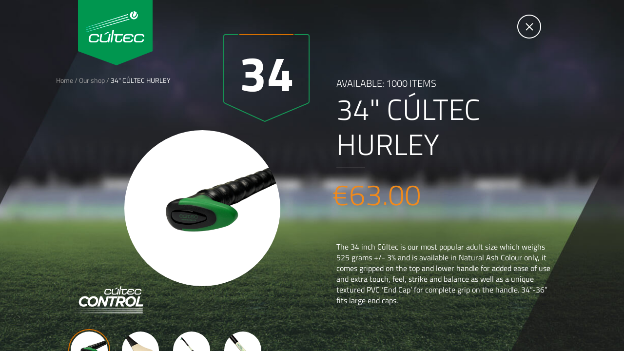

--- FILE ---
content_type: text/html; charset=UTF-8
request_url: https://cultec.ie/products/34-cltec-hurley
body_size: 4442
content:
<!DOCTYPE html>
<html xmlns="http://www.w3.org/1999/xhtml">
<head>
    <meta http-equiv="Content-Type" content="text/html; charset=utf-8"/>
    <meta name="format-detection" content="telephone=no">
    <meta name="viewport"
          content="width=device-width, initial-scale=1.0, minimum-scale=1.0, maximum-scale=1.0, user-scalable=no">
    <meta name="description" content="34&quot; Cultec Hurley - Hurley for Sale Online - GAA hurl - Cultec hurleys for sale in Ireland - Buy Next Generation Hurls " />
<meta name="keywords" content="34&quot; Cultec Hurley - Hurley for Sale Online - GAA hurl - Cultec hurleys for sale in Ireland" />
<link rel="stylesheet" type="text/css" href="/css/jquery.mCustomScrollbar.css" />
<link rel="stylesheet" type="text/css" href="/css/flexslider.css" />
<link rel="stylesheet" type="text/css" href="/css/skin.css" />
<link rel="stylesheet" type="text/css" href="/css/jquery.formstyler.css" />
<link rel="stylesheet" type="text/css" href="/css/intlTelInput.css" />
<link rel="stylesheet" type="text/css" href="/css/slick.css" />
<link rel="stylesheet" type="text/css" href="/css/animate.css" />
<link rel="stylesheet" type="text/css" href="/css/style.css" />
<link rel="stylesheet" type="text/css" href="/css/app.css" />
<link rel="stylesheet" type="text/css" href="/css/new_web.css" />
<link rel="stylesheet" type="text/css" href="/css/material-design-iconic-font.min.css" />
<link rel="stylesheet" type="text/css" href="/css/jquery.fancybox.min.css" />
<link rel="stylesheet" type="text/css" href="/assets/6cde9536/jui/css/smoothness/jquery-ui.css" />
<script type="text/javascript" src="/js/jquery-1.11.0.min.js"></script>
<title>34" Cultec Hurley - Hurley for Sale Online - GAA hurl - Cultec hurleys for sale in Ireland</title>
    <link rel="shortcut icon" href="/img/favicon.png" />
    <!--[if lt IE 9]>
    <script src="/js/css3-mediaqueries.js"></script>
    <![endif]-->
    <!--[if lt IE 9]>
    <script src="/js/html5.js"></script><![endif]-->

    <script type="text/javascript">

        var _gaq = _gaq || [];
        _gaq.push(['_setAccount', 'UA-46100452-1']);
        _gaq.push(['_trackPageview']);

        (function() {
            var ga = document.createElement('script'); ga.type = 'text/javascript'; ga.async = true;
            ga.src = ('https:' == document.location.protocol ? 'https://ssl' : 'http://www') + '.google-analytics.com/ga.js';
            var s = document.getElementsByTagName('script')[0]; s.parentNode.insertBefore(ga, s);
        })();

    </script>
</head>
<body class="subpage"><script type="text/javascript" src="/js/jquery.cookie.js"></script>
<script type="text/javascript" src="/js/viewportchecker.js"></script>
<script type="text/javascript" src="/js/jquery.shop-cart.js"></script>


<div id="dialog-message">
</div>
<!-- BEGIN BODY -->

<div class="boxMain">
<!-- <div class="titleLeft"><strong>GAA</strong> approved</div>
<div class="titleLeft right"><strong>GAA</strong> approved</div>
 --><!-- BEGIN HEADER -->


<!-- BEGIN CONTENT -->

<div class="product-win" id="win-main">
    <div class="windowWrapper">
        <div class="close" onclick="window.history.go(-1); return false;"></div>
        <div class="logoWindow">
            <a href="/"><img src="/img/logo.png" alt=""></a>
        </div>
                     <div class="breadcrumbs">
            <div class="container">
                <ul id="breadcrumbs">
<li><a href="/">Home</a></li><li><a href="/products">Our shop</a></li><li class="last">34&quot; CÚLTEC HURLEY</li></ul><!-- breadcrumbs -->
            </div>
        </div>
            <div class="modal-content">
         
        <div class="blockImgPopup">
        <div class="numberWindow">34</div>
        <a href="/assets/thumbs/1/1b2364cccb7ecccee7e06be390925ebf.png" class="imgBig"  data-fancybox="gallery">
            <img class="img_1" src="/assets/thumbs/1/1b2364cccb7ecccee7e06be390925ebf.png" alt="" />        </a>
        <div class="boxSmallImg">
            <div class="smallLogoWindow"><img src="/img/logo_slider.png" alt="" /></div>
            <div class="smallImg1">
                <ul>
                                            <li class="active">
                            <a href="/assets/thumbs/1/1b2364cccb7ecccee7e06be390925ebf.png" data-big="/assets/thumbs/1/1b2364cccb7ecccee7e06be390925ebf.png" data-img="img_1" data-fancybox="gallery"><img src="/assets/thumbs/8/872f44d793b433bbd5e2da7f5c98c2c2.png" alt="" /></a>                        </li>
                                            <li class="">
                            <a href="/assets/thumbs/a/a84e97e4579b6cc20ce75d862745e4b0.png" data-big="/assets/thumbs/a/a84e97e4579b6cc20ce75d862745e4b0.png" data-img="img_1" data-fancybox="gallery"><img src="/assets/thumbs/b/b96da502e75b68e326c8110ac0a8e888.png" alt="" /></a>                        </li>
                                            <li class="">
                            <a href="/assets/thumbs/3/3c95c1aa823c99e909aec5843597efdf.png" data-big="/assets/thumbs/3/3c95c1aa823c99e909aec5843597efdf.png" data-img="img_1" data-fancybox="gallery"><img src="/assets/thumbs/e/e901023355bf413cac14e4930a1eb388.png" alt="" /></a>                        </li>
                                            <li class="">
                            <a href="/assets/thumbs/d/dc22f4195364461301886a0ced204a1a.png" data-big="/assets/thumbs/d/dc22f4195364461301886a0ced204a1a.png" data-img="img_1" data-fancybox="gallery"><img src="/assets/thumbs/4/4cb02f21689e821ee9be4d77f735a696.png" alt="" /></a>                        </li>
                                    </ul>
            </div>
        </div>
    </div>
    <div class="windowRight data-cart-modal-view" data-id="14">
        <div class="name_1">Available: 1000 Items</div>
        <h3 data-cart="name">34" CÚLTEC HURLEY</h3>
        <input type="hidden" data-cart="price"
               value="63">
        <input type="hidden" data-cart="weight"
               value="650">
        <input type="hidden" data-cart="vat"
               value="0.23">
        <div class="price">€63.00</div>
        <!--<div class="boxQuantityWindow">
            <p>Quantity</p>
            <div class="quantity-block quantity">
                <button class="quantity-arrow-minus"> - </button>
                <input class="quantity-num" type="number" value="1" data-cart="count"/>
                <button class="quantity-arrow-plus"> + </button>
            </div>
            <input type="submit" value="Add to Cart"  data-cart="add-button" data-id="14">
        </div>-->
        <p>The 34 inch Cúltec is our most popular adult size which weighs 525 grams +/- 3% and is available in Natural Ash Colour only, it comes gripped on the top and lower handle for added ease of use and extra touch, feel, strike and balance as well as a unique textured PVC ‘End Cap’ for complete grip on the handle. 34”-36” fits large end caps.</p>
    </div>

    </div>
    </div>
</div>

<!-- CONTENT EOF   -->


<!-- FOOTER EOF   -->

<div class="windowOpen" id="win">
    <div class="windowWrapper">
    </div>
</div>
<div class="windowOpen" id="win">
    <div class="windowWrapper">
        <div class="close"></div>
        <div class="logoWindow">
            <a href="#"><img src="img/logo.png" alt="" /></a>
        </div>
        <div class="modal-content">
            <div class="blockImgPopup">
                <div class="numberWindow">32</div>
                <div class="imgBig123">
                    <img src="/assets/thumbs/b/b2e36d48fe292f3ba1cdc6e1d4716282.png" class="img_1214141241" alt="">
                </div>
                <div class="boxSmallImg">
                    <div class="smallLogoWindow"><img src="img/logo_slider.png" alt="" /></div>
                    <div class="smallImg1">
                        <ul>
                            <li class="active">
                                <a href="#" data-big="/assets/thumbs/b/b12135cf6b34f5a1d04d6e8c25d4e66f.jpg" data-img="img_1">
                                    <img src="/assets/thumbs/b/b12135cf6b34f5a1d04d6e8c25d4e66f.jpg" alt="">
                                </a>
                            </li>
                            <li>
                                <a href="#" data-big="/assets/thumbs/c/cda4738b7b2ae938aae95cbc50de1db0.png" data-img="img_1">
                                    <img src="/assets/thumbs/c/cda4738b7b2ae938aae95cbc50de1db0.png" alt="">
                                </a>
                            </li>
                            <li>
                                <a href="#" data-big="/assets/thumbs/a/a60e5395c05c23a4c7b7719744f67c72.png" data-img="img_1">
                                    <img src="/assets/thumbs/a/a60e5395c05c23a4c7b7719744f67c72.png" alt="">
                                </a>
                            </li>
                            <li>
                                <a href="#" data-big="/assets/thumbs/e/eb2982e4f6dadb569afa0b6c695b8978.png" data-img="img_1">
                                    <img src="/assets/thumbs/e/eb2982e4f6dadb569afa0b6c695b8978.png" alt="">
                                </a>
                            </li>
                            <li>
                                <a href="#" data-big="/assets/thumbs/9/9ea65c89dcd58ad225effcfcc96ae0d8.png" data-img="img_1">
                                    <img src="/assets/thumbs/9/9ea65c89dcd58ad225effcfcc96ae0d8.png" alt="">
                                </a>
                            </li>
                        </ul>
                    </div>
                </div>
            </div>
            <div class="windowRight">
                <div class="name_1">Available: 56 Items</div>
                <h3>
                    Cultec Hurl<br />
                    Size 32
                </h3>
                <div class="price">€24.99</div>
                <div class="boxQuantityWindow">
                    <p>Quantity</p>
                    <div class="quantity-block quantity">
                        <button class="quantity-arrow-minus"> - </button>
                        <input class="quantity-num" type="number" value="1" data-cart="count"/>
                        <button class="quantity-arrow-plus"> + </button>
                    </div>
                    <input type="submit" value="Add to Cart" />
                </div>
                <p>
                    The Cúl Lú - 26 inches is now the second the smallest hurley in our range.. It weighs 350 grams +/- 3% and comes with a grip on the top and on the lower handle for added ease of use and extra value for money as well as a
                    revolutionary textured PVC ‘End Cap’ for complete grip on the handle of the Cultec Hurle
                </p>
            </div>
        </div>
    </div>
</div>
<div class="overlay" style=""></div>
<div class="modal show cookie-modal" id="cookieModal">
    <div class="modal-dialog modal-dialog-centered">
        <div class="modal-content">
            <div class="modal-title">
                Culte.ie Cookies
                <button class="close" data-dismiss="modal">
                </button>
            </div>
            <div class="modal-body">
                <p class="title">Privacy Preference Center</p>
                <div class="description">
                    <p>When you visit any website, it may store or retrieve information on your browser, mostly in the form of cookies. This information might be about you, your preferences or your device and is mostly used to make the site work as you expect it to. The information does not usually directly identify you, but it can give you a more personalized web experience. Because we respect your right to privacy, you can choose not to allow some types of cookies. Click on the different category headings to find out more and change our default settings. However, blocking some types of cookies may impact your experience of the site and the services we are able to offer.</p>
                </div>
                <a href="javascript:void(0)" class="js-allow btn btn-green">
                    Allow All
                </a>
                <div class="manage">
                    <p class="title">Manage Consent Preferences</p>
                    <div class="manage-item">
                        <button class="collapse-title collapsible">
                            <div class="left-side collapsed">
                                <div class="plus-minus"><span></span><span></span></div>
                                Strictly Necessary Cookies
                            </div>
                            <span class="always-active">Always Active</span>
                        </button>
                        <div class="collapse" id="necessary">
                            <p>
                                These cookies are necessary for the website to function and cannot be switched off in our systems. They are usually only set in response to actions made by you which amount to a request for services, such as setting your privacy preferences, logging in or filling in forms. You can set your browser to block or alert you about these cookies, but some parts of the site will not then work. These cookies do not store any personally identifiable information.
                            </p>
                        </div>
                    </div>
                    <div class="manage-item">
                        <button class="collapse-title collapsible">
                            <div class="left-side collapsed" data-toggle="collapse" data-target="#performance">
                                <div class="plus-minus"><span></span><span></span></div>
                                Performance Cookies
                            </div>
                            <label class="switch">
                                <input type="checkbox">
                                <span class="slider round"></span>
                            </label>
                        </button>
                        <div class="collapse" id="performance">
                            <p>
                                These cookies allow us to count visits and traffic sources so we can measure and improve the performance of our site. They help us to know which pages are the most and least popular and see how visitors move around the site. All information these cookies collect is aggregated and therefore anonymous. If you do not allow these cookies we will not know when you have visited our site, and will not be able to monitor its performance.
                            </p>
                        </div>
                    </div>
                    <div class="manage-item">
                        <button class="collapse-title collapsible">
                            <div class="left-side collapsed" data-toggle="collapse" data-target="#functional">
                                <div class="plus-minus"><span></span><span></span></div>
                                Functional Cookies
                            </div>
                            <label class="switch">
                                <input type="checkbox">
                                <span class="slider round"></span>
                            </label>
                        </button>
                        <div class="collapse" id="functional">
                            <p>
                                These cookies enable the website to provide enhanced functionality and personalisation. They may be set by us or by third party providers whose services we have added to our pages. If you do not allow these cookies then some or all of these services may not function properly.
                            </p>
                        </div>
                    </div>
                    <div class="manage-item">
                        <button class="collapse-title collapsible">
                            <div class="left-side collapsed"data-toggle="collapse" data-target="#targeting">
                                <div class="plus-minus"><span></span><span></span></div>
                                Targeting Cookies
                            </div>
                            <label class="switch">
                                <input type="checkbox">
                                <span class="slider round"></span>
                            </label>
                        </button>
                        <div class="collapse" id="targeting">
                            <p>
                                These cookies may be set through our site by our advertising partners. They may be used by those companies to build a profile of your interests and show you relevant adverts on other sites. They do not store directly personal information, but are based on uniquely identifying your browser and internet device. If you do not allow these cookies, you will experience less targeted advertising.
                            </p>
                        </div>
                    </div>
                </div>
            </div>
            <div class="modal-footer">
                <a href="javascript:void(0)" class="btn btn-orange red">Reject All</a>
                <a href="javascript:void(0)" class="btn btn-green js-cookie-confirm" data-dismiss="modal">Confirm My Choices</a>
            </div>
        </div>
    </div>
</div>
<div class="cookies">
    <div class="cookie-left">
        <p class="title">Cookies</p>
        <span>
            By clicking “Accept All Cookies”, you agree to the storing of cookies on your device to enhance site navigation, analyse site usage, and assist in our marketing efforts. <a href="#">Cookie Policy</a>
        </span>
    </div>
    <div class="buttons">
        <a href="javascript:void(0)" class="btn btn-green js-cookie-btn" data-modal="cookieModal" style="margin: 0 0 10px !important;">
            <span>
                Cookies Settings
            </span>
        </a>
        <a href="javascript:void(0)" class="btn btn-orange accept">
            <span>
                Accept All Cookies
            </span>
        </a>
    </div>
</div>
<script type="text/javascript">
    $(document).ready(function() {
        $(document).on('click','.close-dialog',function(){
            $("#dialog-message").dialog("close");
            return false;
        });
    });
</script>
</div>
<script type="text/javascript" src="/js/jquery.mCustomScrollbar.concat.min.js"></script>
<script type="text/javascript" src="/js/jquery-migrate.min.js"></script>
<script type="text/javascript" src="/js/jquery.mousewheel.js"></script>
<script type="text/javascript" src="/js/jquery.touchwipe.min.js"></script>
<script type="text/javascript" src="/js/jquery.flexslider.js"></script>
<script type="text/javascript" src="/js/organictabs.jquery.js"></script>
<script type="text/javascript" src="/js/jquery.jcarousel.js"></script>
<script type="text/javascript" src="/js/jquery.formstyler.js"></script>
<script type="text/javascript" src="/js/slick.min.js"></script>
<script type="text/javascript" src="/js/custom.js"></script>
<script type="text/javascript" src="/js/utils.js"></script>
<script type="text/javascript" src="/js/intlTelInput.js"></script>
<script type="text/javascript" src="/js/intlTelInput-jquery.min.js"></script>
<script type="text/javascript" src="/js/jquery.fancybox.min.js"></script>
<script type="text/javascript" src="/assets/6cde9536/jui/js/jquery-ui.min.js"></script>
<script type="text/javascript">
/*<![CDATA[*/
jQuery(function($) {
        $('.data-cart-modal-view').shop_cart({
            'updateCount':false,
            'productSelector' : '.data-cart-modal-view',
            'onAdd':function(index, cart){
                var count = 0;
                var totalPrice = 0;
                for(var i in cart){
                    count += parseInt(cart[i].count);
                    totalPrice += parseInt(cart[i].count) * cart[i].price;
                }
                var text = 'Item(s) added to Shopping cart <br/><br/><a href="#" class="btn close-dialog panel-btn">Ok</a>';
                $("#dialog-message").html(text).dialog("option","title", "Shopping cart").dialog("open");
                $('.shopping-cart-number').html(count);
                $('.total-price').html('\u20AC' + totalPrice.toFixed(2));
            },
        });
jQuery('#dialog-message').dialog({'autoOpen':false,'modal':true,'width':'auto','height':'auto','draggable':false,'resizable':false,'position':[]});
});
/*]]>*/
</script>
</body>
<script>


	</script>
</html>



--- FILE ---
content_type: text/css
request_url: https://cultec.ie/css/flexslider.css
body_size: 721
content:
/*
 * jQuery FlexSlider v1.0 (Release)
 * http://flex.madebymufffin.com
 *
 * Copyright 2011, Tyler Smith
 * Free to use under the MIT license.
 * http://www.opensource.org/licenses/mit-license.php
 */

/* Необходимые стили для FlexSlider
*********************************/ 
.flexslider {width: 100%; margin: 0; padding: 0; position:relative;}
.flexslider .slides { position:relative; z-index:1;}
.flexslider .slides li {width:100%; height:428px; list-style-type:none; display:none; position:relative;} /* Скрываем слайды доя загрузки JS. Избегаем дергания изображений */
.flexslider .slides img {max-width: 100%; display: block;}


/* Тема по умолчанию для FlexSlider
*********************************/
.flexslider {width:100%; height:428px;}
.flexslider .slides  li {position: relative;}
/* Предполагаемый контейнер для устнановок анимации "slides".*/
.flexslider-container {position: relative;}


/* Стиль заголовков */
.flex-caption {}

	


/* Навигация */
.flex-direction-nav{ display:block;}
.flex-direction-nav li{ list-style-type:none;}
.flex-direction-nav li a { width: 33px; height: 33px; background:url(../img/nav_slider.png) no-repeat left top; margin: 0 0 0 0; top:365px; display: block; position:absolute; cursor: pointer; text-indent: -9999px; z-index:7;} /* set negative margin-top equal to half the height on the directional-nav for perfect vertical centering */
.flex-direction-nav li a.flex-next {background-position:right top; right: 30px;}
.flex-direction-nav li a.flex-next:hover{background-position:right bottom;}
.flex-direction-nav li a.flex-prev {background-position:left top; right: 70px;}
.flex-direction-nav li a.flex-prev:hover{background-position:left bottom;}


/* Управление */
.flex-control-nav {position:absolute;
	display:none;
	left:426px; bottom:0px;
	height:10px;
	z-index:1000;} /* set negative margin-left equal to half the width on the control-nav for perfect centering */
.flex-control-nav li {margin: 0 0 0 0; float: left; list-style-type:none;}
.flex-control-nav li a { float:left;
	text-indent:-9999px;
	margin-right:5px;
	list-style-type:none;
	background:url(../img/nav_slider.png) no-repeat left top;
	display:block;
	width:10px; height:10px;
	cursor:pointer;
	font:0px Arial;}
.flex-control-nav li a:hover {background:url(../img/nav_slider.png) no-repeat right top;}
.flex-control-nav li a.flex-active {background:url(../img/nav_slider.png) no-repeat right top; cursor: default;}

--- FILE ---
content_type: text/css
request_url: https://cultec.ie/css/style.css
body_size: 12591
content:
/*
================================================================================
|                                     TAGS                                     |
================================================================================
*/
body{ margin:0px; padding:0px; font-family:Tahoma,Arial,Times New Roman;background-color:#FFFFFF; height:100%; position:relative; font-size:11px;}
/*MAIN*/
.fL{ float:left}
.fR{ float:right}
.clear{clear:both}
.im{margin:0px}
html, body, div, span, applet, object, iframe, h1, h2, h3, h4, h5, h6, p, blockquote, pre, a, abbr, acronym, address, big, cite, code,
del, dfn, em, img, ins, kbd, q, s, samp, small, strike, strong, sub, sup, tt, var, b, u, i, center, dl, dt, dd, ol, ul, li, fieldset, 
form, label, legend, table, caption, tbody, tfoot, thead, tr, th, td, article, aside, canvas, details, embed, figure, figcaption, footer,
header, hgroup, menu, nav, output, ruby, section, summary, time, mark, audio, video {margin: 0; padding: 0; border: 0; font-size: 100%; }
/* HTML5 display-role reset for older browsers */
article, aside, details, figcaption, figure, footer, header, hgroup, menu, nav, section {display: block;}
body {line-height: 1;}
blockquote, q {quotes: none;}
blockquote:before, blockquote:after, q:before, q:after {content: ''; content: none;}
table {border-collapse: collapse; border-width: 0px; padding: 0px; margin: 0px;}
html{height:100%; -webkit-text-size-adjust: none;-ms-text-size-adjust: none;}
input, textarea {font: 12px "OpenSans-CondensedLight", Arial, sans-serif; color: #333;  outline:none;}
input[type="button"], input[type="submit"], button {cursor: pointer}
td{margin: 0px; padding: 0px;}
form{padding: 0px; margin: 0px;}
a{color: #000100; -moz-transition: color 0.1s linear; -o-transition: color 0.0s linear; -ms-transition: color 0.0s linear; -webkit-transition: color 0.0s linear; transition: color 0.0s linear; text-decoration:none; outline:none}
input[type=submit], input[type=button]{-webkit-appearance: none;}

::-webkit-scrollbar {
  width: 10px;
  height: 2px;
}

::-webkit-scrollbar-thumb {
  background: #159554;
  width: 10px;
  height: 2px;
}

::-webkit-scrollbar-track {
  background: #fff;
}

/* @font-face {
    font-family: 'TitilliumRegular';
    src: url('../fonts/exo2-regular-webfont.eot');
    src: url('../fonts/exo2-regular-webfont.eot?#iefix') format('embedded-opentype'),
         url('../fonts/exo2-regular-webfont.woff') format('woff'),
         url('../fonts/exo2-regular-webfont.ttf') format('truetype'),
         url('../fonts/exo2-regular-webfont.svg#TitilliumRegular') format('svg');
    font-weight: normal;
    font-style: normal;

}

@font-face {
    font-family: 'TitilliumBold';
    src: url('../fonts/exo2-bold-webfont.eot');
    src: url('../fonts/exo2-bold-webfont.eot?#iefix') format('embedded-opentype'),
         url('../fonts/exo2-bold-webfont.woff') format('woff'),
         url('../fonts/exo2-bold-webfont.ttf') format('truetype'),
         url('../fonts/exo2-bold-webfont.svg#TitilliumBold') format('svg');
    font-weight: normal;
    font-style: normal;

}

@font-face {
    font-family: 'exo_2extra_bold';
    src: url('../fonts/exo2-extrabold-webfont.eot');
    src: url('../fonts/exo2-extrabold-webfont.eot?#iefix') format('embedded-opentype'),
         url('../fonts/exo2-extrabold-webfont.woff') format('woff'),
         url('../fonts/exo2-extrabold-webfont.ttf') format('truetype'),
         url('../fonts/exo2-extrabold-webfont.svg#exo_2extra_bold') format('svg');
    font-weight: normal;
    font-style: normal;

}
@font-face {
    font-family: 'TitilliumLight';
    src: url('../fonts/exo2-light-webfont.eot');
    src: url('../fonts/exo2-light-webfont.eot?#iefix') format('embedded-opentype'),
         url('../fonts/exo2-light-webfont.woff') format('woff'),
         url('../fonts/exo2-light-webfont.ttf') format('truetype'),
         url('../fonts/exo2-light-webfont.svg#TitilliumLight') format('svg');
    font-weight: normal;
    font-style: normal;

}
@font-face {
    font-family: 'TitilliumSemiBold';
    src: url('../fonts/exo2-medium-webfont.eot');
    src: url('../fonts/exo2-medium-webfont.eot?#iefix') format('embedded-opentype'),
         url('../fonts/exo2-medium-webfont.woff') format('woff'),
         url('../fonts/exo2-medium-webfont.ttf') format('truetype'),
         url('../fonts/exo2-medium-webfont.svg#TitilliumSemiBold') format('svg');
    font-weight: normal;
    font-style: normal;

}
@font-face {
    font-family: 'TitilliumSemiBold';
    src: url('../fonts/exo2-semibold-webfont.eot');
    src: url('../fonts/exo2-semibold-webfont.eot?#iefix') format('embedded-opentype'),
         url('../fonts/exo2-semibold-webfont.woff') format('woff'),
         url('../fonts/exo2-semibold-webfont.ttf') format('truetype'),
         url('../fonts/exo2-semibold-webfont.svg#TitilliumSemiBold') format('svg');
    font-weight: normal;
    font-style: normal;

}

@font-face {
    font-family: 'quadonextrabold';
    src: url('../fonts/quadon_extrabold-webfont.eot');
    src: url('../fonts/quadon_extrabold-webfont.eot?#iefix') format('embedded-opentype'),
         url('../fonts/quadon_extrabold-webfont.woff') format('woff'),
         url('../fonts/quadon_extrabold-webfont.ttf') format('truetype'),
         url('../fonts/quadon_extrabold-webfont.svg#quadonextrabold') format('svg');
    font-weight: normal;
    font-style: normal;

} */

/*

================================================================================
|                                     BG_STYLES                                     |
================================================================================
*/

.boxMain{ min-height:100%; position:relative; min-width:1000px; overflow:hidden;background:url(../img/main_img.png) no-repeat center top; background-attachment:fixed;  }
.subpage .boxMain{min-height:100%;}
.titleLeft{ position:fixed; left:50%; margin-left:-655px; top:652px; font:20px/23px 'TitilliumLight'; color:#FFF; text-transform:uppercase; text-align:right;}
.titleLeft strong{ font-family:'TitilliumBold'}
.titleLeft.right{margin-right:-665px; margin-left:0; left:auto; right:50%;}


/*
================================================================================
|                                     HEADER                                   |
================================================================================
*/
.boxHeader{ position:fixed; left:0px; top:0px; width:100%; z-index:10;}
header{
	background:url(../img/box_header.jpg) no-repeat center top;
	width:1000px;
	margin:0 auto;
	position:relative;
	height:123px;
	text-align:left;}
.logo{ position:absolute; left:20px; top:0px;}
.boxCall{ float:left; padding:17px 0 0 193px; width:534px;}
.boxCall p{ float:left; padding:0 16px 0 20px; font:15px/17px 'TitilliumRegular'; color:#000000;}
.boxCall p a{ font:14px/17px 'TitilliumRegular'; color:#000000; text-decoration:underline; transition: all .2s ease;}
.boxCall p a:hover{ color:#ff8400;}

.boxHeaderCard{ float:right; padding:17px 0 0 0; height:56px; width:250px;}
.headerCardWrapper{ background:#FFF; padding:2px; position:relative; border-radius: 2px; -moz-border-radius: 2px; -webkit-border-radius: 2px; behavior: url(css/PIE.htc);}

.boxMyCart{ float:right; position:relative; }
.boxMyCart a{ position:relative; display:block; background:#148f51;border-radius: 2px; -moz-border-radius: 2px; -webkit-border-radius: 2px; behavior: url(css/PIE.htc); width:102px; height:34px;transition: all .2s ease;}
.boxMyCart a span.number{ background:#107240; text-align:center;  width:27px; height:24px; float:left; border-radius: 2px 0 0 2px; -moz-border-radius: 2px 0 0 2px; -webkit-border-radius: 2px 0 0 2px; behavior: url(css/PIE.htc);font:14px/17px 'TitilliumSemiBold'; color:#FFF; padding:10px 0 0 0; position:relative;}
.boxMyCart a span.number:before{ display:block; position:absolute;background:url(../img/basket_right.jpg) no-repeat center top; width:5px; height:9px; right:-5px; top:50%; margin-top:-4px; content:''}
.boxMyCart a span.nameBasket{float:left; font:12px/15px 'TitilliumSemiBold'; color:#FFF; padding:12px 0 0 0; position:relative; width:75px; text-align:center; text-transform:uppercase;}
.boxMyCart a:hover{
	filter:progid:DXImageTransform.Microsoft.Alpha(opacity=90); 
	-moz-opacity: 0.9; 
	-khtml-opacity: 0.9; 
	opacity: 0.9;}
.boxLink{ overflow: hidden; padding:9px 0 0 0; float:left; width:142px; text-align:center;}
.boxLink a{ display:inline-block; margin:0 11px 0 10px; position:relative;font:12px/15px 'TitilliumSemiBold'; color:#000000; text-decoration:none; text-transform:uppercase;transition: all .2s ease; }
.boxLink a:after{content: '';width: 0;height: 1px; background: #ff8400; position: absolute;left: 0;bottom: 0;transition: all .2s ease;}
.boxLink a:hover:after{width: 100%}
.boxLink a:hover{ color:#ff8400;}
.boxLink a:before{content:''; display:block; position:absolute;background:url(../img/marker_login.png) no-repeat center top; width:3px; height:2px; right:-13px; top:50%; margin-top:-2px;}
.boxLink a.last:before{ background:none;}

.mainNav{ background:#323232; height:50px; margin:0 0 0 0; padding-left:173px;}
.mainNav ul{ padding:0 0 0 0; display:table; width:100%;}
.mainNav ul li{ display:table-cell; margin:0 0 0 0;}
.mainNav ul li a{ display:block; height:32px; position:relative; padding:18px 30px 0 28px;font:14px/17px 'TitilliumLight'; color:#fefefe; text-decoration:none; text-transform:uppercase;}
.mainNav ul li a:before{content:''; display:block; position:absolute;background:#838383; width:1px; height:12px; right:0; top:50%; margin-top:-5px;}
/*.mainNav ul li a:hover{ border-bottom:2px solid #f4801b; height:30px;}*/
.mainNav ul li a:hover:before{ margin-top:-4px;}
.mainNav ul li.active a{ border-top:2px solid #f4801b; padding-top:16px; background:#232323; }
.mainNav ul li.last a:before{ background:none;}

.mainNav ul li a:after {
	content: '';
	position: absolute;
	left: 0;
	bottom: 0;
	display: inline-block;
	background: #f4801b;
	height: 2px;
	width: 100%;
	opacity: 0;
	-webkit-transition: opacity 0.35s, -webkit-transform 0.35s;
	transition: opacity 0.35s, transform 0.35s;
	-webkit-transform: scale(0,1);
	transform: scale(0,1);
}

.mainNav ul li a:hover:after {
  opacity: 1;
	-webkit-transform: scale(1);
	transform: scale(1);
}

.openBasket{ display:none; background:#FFF; width:168px; position:absolute; right:-35px; top:45px;border-radius: 2px; -moz-border-radius: 2px; -webkit-border-radius: 2px; behavior: url(css/PIE.htc); z-index:1; -moz-box-shadow:0 1px 2px 0 rgba(0,0,0,0.4);-webkit-box-shadow:0 1px 2px 0 rgba(0,0,0,0.4);box-shadow:0 1px 2px 0 rgba(0,0,0,0.4);}
.openBasketCont{ position:relative;}
.openBasketCont p{font:13px/20px 'TitilliumRegular'; color:#000000; padding:11px 0 7px 14px;}
.openBasketCont p strong{font-family:'TitilliumBold'; color:#159453;}
.openBasketCont:before{content:''; display:block; position:absolute;background:url(../img/basket_open.png) no-repeat center top; width:13px; height:8px; left:50%; top:-8px; margin-left:-6px;}
.boxMyCart a.buttonBasket{ display:block; background:#159554; text-align:center; width:100%; padding:10px 0 0 0; height:23px; font:12px/15px 'TitilliumRegular'; color:#ffffff; text-decoration:none; text-transform:uppercase; position:relative; border-radius: 0 0 2px 2px; -moz-border-radius: 0 0 2px 2px; -webkit-border-radius: 0 0 2px 2px; behavior: url(css/PIE.htc);}
.boxMyCart a.buttonBasket:hover{
	filter:progid:DXImageTransform.Microsoft.Alpha(opacity=100); 
	-moz-opacity: 1; 
	-khtml-opacity: 1; 
	opacity: 1;
	background:#d87000;}
	
	
	
.headerSocial{ position:fixed; z-index:99; right:0px; top:270px;}
.headerSocial a{ display:block; position:relative; width:81px; padding:14px 0 0 41px; background:#3859a0 url(../img/social_1.jpg) no-repeat left top; height:27px;font:13px/16px 'TitilliumLight'; color:#fefefe; text-transform:uppercase; position:relative; right:-81px; -moz-transition: all 0.3s linear; -o-transition: all 0.3s linear; -ms-transition: all 0.3s linear; -webkit-transition: all 0.3s linear; transition: all 0.3s linear;}
.headerSocial a:hover{ right:0px;}
.headerSocial a.social_2{background:#46b0e4 url(../img/social_2.jpg) no-repeat left top;}

#product{ position:absolute; left:0px; top:-120px;}



/*
================================================================================
|                                     CONTENT                                 |
================================================================================
*/
.boxContent{ padding-top:123px;}
.content{
	width:1000px;
	margin:0 auto;
	position:relative;
	background:#FFF;
	min-height:565px;
	text-align:left;
	padding-bottom:111px;}
	
.boxSlider{ position:fixed; left:50%; margin-left:-500px; width:1000px; top:123px; height:428px;}
.boxSliderCont{ width:100%; height:100%; position:relative; background:url(../img/box_slider.jpg) no-repeat center bottom;}
.sliderTitle{ display:block; font:95px/120px 'quadonextrabold'; color:#efefef; letter-spacing:-2px; text-transform:uppercase; position:absolute; left:69px; top:48px;transition: all .2s ease;transform: translateY(-20px);opacity: 0}
.flex-active-slide .sliderTitle {transform: translateY(0);opacity: 1}
.secondSlide .sliderTitle{ display:block; font:90px/115px 'quadonextrabold'; color:#efefef; letter-spacing:-2.5px;left:69px; top:48px;}
.thirdSlide .sliderTitle{ display:block; font:95px/115px 'quadonextrabold'; color:#efefef; letter-spacing:-1.5px;left:155px; top:50px;}
.imgMain{ position:absolute; left:0px; top:63px; z-index:1;display:block; width:663px;transition: all .2s ease;opacity: 0;transform: translateX(-30px);filter: grayscale(100%);}
.flex-active-slide .imgMain {transform: translateX(0);opacity: 1;filter: grayscale(0);}
.thirdSlide .imgMain{top:23px;}
.sliderLogo{ position:absolute; left:50px; top:306px; z-index:1; display:block; width:158px;transition: all .2s ease;transform: translateY(20px);opacity: 0}
.flex-active-slide .sliderLogo {transform: translateY(0);opacity: 1}
.sliderSmallImg{ position:absolute; right:27px; top:213px; z-index:1; display:block; width:228px;}
.textSlider{ position:absolute; left:550px; top:62px; z-index:3; display:block; width:415px;}
.textSlider span.title{display:block; font:52px/56px 'TitilliumLight'; color:#ffffff; text-transform:uppercase; position:relative;transition: all .2s ease;opacity: 0;transform: translateY(-20px);}
.flex-active-slide .textSlider span.title {transform: translateY(0);opacity: 1}
.textSlider span.title:before{content:''; display:block; position:absolute;background:#FFF; width:59px; height:1px; left:3px; bottom:-20px;}
.textSlider span.text{display:block; font:26px/32px 'TitilliumLight'; color:#ffffff; text-transform:uppercase; position:relative; padding-top:40px; padding-bottom:21px;transition: all .2s ease;transform: scale(.6);opacity: 0;}
.flex-active-slide .textSlider span.text {transform: scale(1);opacity: 1;}
.buttonOrange{z-index: 1; display:inline-block; padding:10px 23px 0 23px; height:34px;font:20px/24px 'TitilliumSemiBold'; color:#ffffff; text-transform:uppercase; text-decoration:none; border:2px solid #d87000; background:#d87000; position:relative; border-radius: 2px; -moz-border-radius: 2px; -webkit-border-radius: 2px; behavior: url(css/PIE.htc); margin:0 0 0 0;}
.buttonOrange:hover{ background:none;}
.textSlider span.text strong{font-family:'TitilliumBold';}

.buttonOrange {background: transparent;}
.buttonOrange:before {height: 50%; width: 100%; content: ''; background: #d87000; position: absolute; left: 0; z-index: -1; top: 0; transition: all .2s ease;}
.buttonOrange:after {height: 50%; width: 100%; content: ''; background: #d87000; position: absolute; right: 0; z-index: -1; bottom: 0; transition: all .2s ease;}
.buttonOrange:hover:after,
.buttonOrange:hover:before {width: 0;}


.cookie-popup-wrapper {
    position: fixed;
    z-index: 100;
    bottom: 0;
    left: 0;
    right: 0;
    background-color: #ffffff;
    -webkit-box-shadow: 0 0 10px rgba(0, 0, 0, 0.25);
    -moz-box-shadow: 0 0 10px rgba(0, 0, 0, 0.25);
    box-shadow: 0 0 10px rgba(0, 0, 0, 0.25);
    padding: 10px 0;
    overflow: hidden;
    -webkit-transform: translate3d(0, 100%, 0);
    -moz-transform: translate3d(0, 100%, 0);
    transform: translate3d(0, 100%, 0);
    -webkit-transition: .25s ease-in-out;
    -o-transition: .25s ease-in-out;
    -moz-transition: .25s ease-in-out;
    transition: .25s ease-in-out;
}

.cookie-popup-wrapper .container {
	max-width: 991px;
	padding: 0 15px;
	margin: 0 auto;
}

.cookie-popup-wrapper.show-cookies {
    -webkit-transform: translate3d(0, 0, 0);
    -moz-transform: translate3d(0, 0, 0);
    transform: translate3d(0, 0, 0);
}
.cookie-content {
    position: relative;
    display: -webkit-box;
    display: -webkit-flex;
    display: -moz-box;
    display: -ms-flexbox;
    display: flex;
    align-items: center;
}
.cookie-content .cookie-text {
    -webkit-box-flex: 1;
    -webkit-flex: 1 1;
    -moz-box-flex: 1;
    -ms-flex: 1 1;
    flex: 1 1;
    position: relative;
    font-size: 87.5%;
    font-size: 0.875rem;
    line-height: 1.14286;
    margin: 15px 15px;
}
.cookie-content .button-wrapper {
    margin: 15px 15px;
    -webkit-flex-shrink: 0;
    -ms-flex-negative: 0;
    flex-shrink: 0;
}

.cookie-content .cookie-text a {
    color: #114676;
    display: block;
    text-decoration: underline;
}

.btn-red {
    background: #f4801b;
    display: inline-block;
    box-sizing: border-box;
    min-width: 190px;
    height: 55px;
    line-height: 55px;
    font-size: 16px;
    text-align: center;
    text-transform: uppercase;
    letter-spacing: .5px;
    text-decoration: none;
    color: #fff;
    position: relative;
    transition: all .2s ease;
    padding: 0 10px;
}
.cookie-content .button-wrapper .button-text {
    height: 42px;
}

.buttonOrange.green{ border-color:#018d58;padding:8px 21px 0 21px; height:28px; font:16px/20px 'TitilliumSemiBold'; margin-right:4px;}
.buttonOrange.green:after,
.buttonOrange.green:before{background: #018d58;}
.buttonOrange.green:hover{ background:none;}

.buttonOrange.blue_1{  border-color:#3859a0;padding:8px 21px 0 21px; height:28px; font:16px/20px 'TitilliumSemiBold'; margin-right:4px;}
.buttonOrange.blue_1:after,
.buttonOrange.blue_1:before {background:#3859a0;}
.buttonOrange.blue_1:hover{ background:none;border-color:#3859a0;}

.buttonOrange.blue_2{ border-color:#46b0e4;padding:8px 21px 0 21px; height:28px; font:16px/20px 'TitilliumSemiBold'; margin-right:4px;}
.buttonOrange.blue_2:after,
.buttonOrange.blue_2:before {background:#46b0e4;}
.buttonOrange.blue_2:hover{ background:none;border-color:#46b0e4;}

.buttonOrange.reg{ background:#d87000; border-color:#d87000;padding:16px 21px 0 21px; height:38px; font:22px/25px 'TitilliumSemiBold'; margin-right:4px;}
.buttonOrange.reg:hover{ background:none;border-color:#d87000;}

.buttonOrange.login{ background:#ffffff; border-color:#ffffff;padding:16px 21px 0 21px; height:38px; color:#242424; font:22px/25px 'TitilliumSemiBold'; margin-right:4px;}
.buttonOrange.login:hover{ background:none;border-color:#d87000; color:#FFF;}

.mainPage .boxMainCont{ padding:428px 0 0 0;}
.boxMainCont{ padding:0 0 0 0;}
.mainCont{ background:#FFF; padding:0 0 0 0; position:relative; z-index:8;}
.buttonScroll{ display:block;background:url(../img/button_top.png) no-repeat left top; width:58px; height:28px; position:absolute; left:50%; margin-left:-29px; top:-25px; }

.boxOurProducts{padding:0 0 0 0;}
.boxTitle{ padding:19px 0 19px 0; position:relative;}
.titleProducts{ display:inline-block; margin:0 0 0 30px; padding:0 47px 0 0; background:url(../img/marker_title.png) no-repeat right top; min-height:29px;font:28px/30px 'TitilliumLight'; color:#272727; text-transform:uppercase; text-decoration:none; }
.navTab{ position:absolute; right:26px; top:15px;}
.navTab ul{ padding:0 0 0 0;}
.navTab ul li{ list-style-type:none; float:left; padding:0 0 0 10px;}
.navTab ul li a{ display:block; padding:9px 23px 0 23px; height:33px; font:20px/25px 'TitilliumRegular'; color:#fff; text-transform:uppercase; text-decoration:none; position:relative; border-radius: 2px; -moz-border-radius: 2px; -webkit-border-radius: 2px; border-bottom:1px solid #b6b6b6;
    background: #d87000;transition: all .2s ease;}
.navTab ul li a:hover{ background:#d87000; border-bottom:none; color:#FFF;transform: translateY(-3px);box-shadow: 0 4px 10px rgba(0,0,0, .5)}
.navTab ul li a.current{background:#148f51;
	background: #148f51;
	background: -moz-linear-gradient(top, #148f51 0%, #148f51 100%);
	background: -webkit-gradient(linear, left top, left bottom, color-stop(0%,#148f51), color-stop(100%,#148f51));
	background: -webkit-linear-gradient(top, #148f51 0%,#148f51 100%);
	background: -o-linear-gradient(top, #148f51 0%,#148f51 100%);
	background: -ms-linear-gradient(top, #148f51 0%,#148f51 100%);
	background: linear-gradient(to bottom, #148f51 0%,#148f51 100%);
	-pie-background: linear-gradient(#148f51, #148f51);
	 border-bottom:none; color:#FFF;}
.navTab ul li a.current:before{content:''; display:block; position:absolute;background:url(../img/tabs_active.png) no-repeat left top; width:11px; height:6px; left:50%; margin-left:-5px; bottom:-6px;}

.contentTab{ background:#e8e8e8; padding:15px 0 0 0;}
.listProduct{ padding:0 0 5px 15px;}
.listProduct ul{ padding:0 0 0 0;}
.listProduct ul li{ display:inline-block; vertical-align:top; width:303px; position:relative; -moz-box-shadow:0 1px 2px 0 #b3b3b3;-webkit-box-shadow:0 1px 2px 0 #b3b3b3;box-shadow:0 1px 2px 0 #b3b3b3; behavior: url(css/PIE.htc);border-radius: 3px; -moz-border-radius: 3px; -webkit-border-radius: 3px; margin:0 -5px 17px 15px; background:#FFF;}
.listProduct ul li:hover{ z-index:5;}
.imgProduct{ transition: all .2s ease;display:block; width:100%; height:229px; position:relative; background:#f5f5f5; border-radius: 3px 3px 0 0; -moz-border-radius: 3px 3px 0 0; -webkit-border-radius: 3px 3px 0 0;behavior: url(css/PIE.htc); overflow:hidden;}
.imgProduct img{ display:block; position:relative; margin:0 auto; height:100%;behavior: url(css/PIE.htc); transition: all .2s ease;}
.mainContProduct{ position:relative; z-index:2;}
.titleProduct{ padding:18px 15px 10px 15px;}
.titleProduct p.price{font:16px/20px 'TitilliumSemiBold'; color:#018d58; text-transform:uppercase; }
.titleProduct p.price a{font:16px/20px 'TitilliumRegular'; color:#000000;text-decoration:none; margin-right:5px;}
.titleProduct p.price a:hover{ text-decoration:underline;}

.titleProduct p.subtitle{font:12px/15px 'TitilliumRegular'; color:#1f1f1f; text-transform:uppercase; padding-top:2px; }
.titleProduct p.subtitle span{color:#018d58;}
.productLine{ border-top:1px solid #dcdadb; padding:10px 15px 10px 15px;}
.productLine p{ display:inline-block; vertical-align:top;font:12px/15px 'TitilliumSemiBold'; color:#000000; text-transform:uppercase; padding:8px 4px 0 0; }
.productLine input[type='text']{ display:inline-block; vertical-align:top; border:1px solid #bfbfbf;behavior: url(css/PIE.htc);border-radius: 3px; -moz-border-radius: 3px; -webkit-border-radius: 3px; width:24px; height:14px; padding:7px 0 7px 0;font:12px/15px 'TitilliumSemiBold'; color:#000000; text-align:center; }
.productLine input[type='submit']{display:inline-block;transition: all .2s ease; vertical-align:top;BORDER-RIGHT: 0px;BORDER-TOP: 0px; background:#008c58;width:95px;BORDER-LEFT: 0px;CURSOR: pointer;BORDER-BOTTOM: 0px; HEIGHT:30px;font:12px/18px 'TitilliumSemiBold'; color:#ffffff; text-transform:uppercase;padding:2px 0 0 0;margin:0 0 0 6px;behavior: url(css/PIE.htc);border-radius: 3px; -moz-border-radius: 3px; -webkit-border-radius: 3px;}
.productHover{ border:2px solid #424242;transition: all .2s ease; width:100%; height:100%; padding-bottom:36px; position:absolute; left:-2px; top:-2px; z-index:1;behavior: url(css/PIE.htc);border-radius: 3px; -moz-border-radius: 3px; -webkit-border-radius: 3px;visibility: hidden;opacity: 0;}

.productHoverCont{ position:relative; height:100%;}
.buttonProduct{transition: all .2s ease; display:block; background:#424242; height:35px; position:absolute; left:0px; bottom:-36px; width:100%; padding:10px 0 0 0; text-align:center;font:12px/15px 'TitilliumSemiBold'; color:#FFF; text-transform:uppercase; border-top:2px solid #424242;  -webkit-box-sizing: border-box;-moz-box-sizing: border-box;box-sizing: border-box;}
.buttonProduct:hover{ background:#FFF; color:#424242;}
.numberProduct{ visibility: hidden;opacity: 0;transition: all .2s ease; position:absolute; left:0px; top:0px; width:38px; height:25px; background:#424242; behavior: url(css/PIE.htc);border-radius: 0 0 3px 0; -moz-border-radius: 0 0 3px 0; -webkit-border-radius: 0 0 3px 0; text-align:center; padding:7px 0 0 0;font:16px/18px 'TitilliumSemiBold'; color:#ffffff; z-index:1;}
.listProduct ul li:hover .numberProduct{ visibility: visible;opacity: 1}
.listProduct ul li:hover .imgProduct img {transform: scale(1.1);}
.listProduct ul li:hover .imgProduct {filter: brightness(.8);}
.hide{ display:none;}

.viewAllProducts{ display:block; padding:19px 0 0 0; background:#FFF; text-align:center; height:34px; position:relative;font:14px/18px 'TitilliumRegular'; text-transform:uppercase; color:#000000; text-decoration:blink;}
.viewAllProducts:hover{color:#d87000;}
.viewAllProducts:before{content:''; display:block; position:absolute;background:#f4801b; width:468px; height:2px; left:0; top:0;}
.viewAllProducts.pad{ border-top:1px solid #c1c1c1; text-align:left; padding-left:30px;}
.viewAllProducts.pad:before{ width:50%!important}

.boxBanners{ padding:0 0 0 0;}
.oneBanner{ float:left; padding:0 0 0 0; width:498px; height:190px; position:relative;}
.oneBanner.right{ float:right; width:500px;}
.oneBanner a img{ display:block; position:relative;behavior: url(css/PIE.htc);border-radius: 3px 0 0 3px; -moz-border-radius: 3px 0 0 3px; -webkit-border-radius: 3px 0 0 3px; }
.oneBanner.right a img{border-radius: 0 3px 3px 0; -moz-border-radius: 0 3px 3px 0; -webkit-border-radius: 0 3px 3px 0;}
.textBanner{ position:absolute; left:46px; top:46px;}
.textBanner p{ padding:0 0 13px 0;font:30px/34px 'TitilliumLight'; text-transform:uppercase; color:#ffffff; text-decoration:none; }

.boxMainTitle{ background:#e8e8e8; padding:23px 0 25px 30px; position:relative; z-index:1; -moz-box-shadow:0 1px 1px 0 rgba(0,0,0,0.2);-webkit-box-shadow:0 1px 1px 0 rgba(0,0,0,0.2);box-shadow:0 1px 1px 0 rgba(0,0,0,0.2);
	behavior: url(css/PIE.htc);}
.boxMainTitle h1{font:40px/45px 'TitilliumLight'; text-transform:uppercase; color:#272727; padding:0 0 4px 0;}
.breadCrumb{ padding: 0 0 0 0; overflow:hidden;}
.breadCrumb ul{ padding:0 0 0 0;}
.breadCrumb ul li{ float:left; list-style-type:none; margin:0 14px 0 0; padding:0 14px 0 0;background:url(../img/marker_bread_crumb.png) no-repeat right 5px; font:12px/14px 'TitilliumSemiBold'; text-transform:uppercase; color:#000000; }
.breadCrumb ul li.last{ background:none;}
.breadCrumb ul li a{font:12px/14px 'TitilliumSemiBold'; text-transform:uppercase; color:#000000; text-decoration:underline;}
.breadCrumb ul li a:hover{ color:#ff8400;}

.boxMap{ position:relative; height:963px;}
.contactInf{ background:#FFF; position:absolute; left:30px; top:30px; width:530px; padding:23px 0 30px 0; -moz-box-shadow:0 1px 2px 0 rgba(0,0,0,0.2);-webkit-box-shadow:0 1px 2px 0 rgba(0,0,0,0.2);box-shadow:0 1px 2px 0 rgba(0,0,0,0.2)}
.lineText{padding:2px 30px 22px 30px; border-bottom:1px solid #d2d2d2;}
.lineText p{font:16px/24px 'TitilliumLight'; text-transform:uppercase; color:#272727;}
.lineText p a{font:16px/24px 'TitilliumLight'; text-transform:uppercase; color:#272727;}
.lineText p span{ margin-left:5px; margin-right:5px;}
.lineText p span.phone{ margin:0 0 0 0;}
.contactInfCont{ padding:24px 28px 0 30px;}
.contactInfCont h2{font:28px/32px 'TitilliumRegular'; text-transform:uppercase; color:#008b44; padding:0 0 13px 0;}
.boxForm{ padding:0 0 0 0;}
.lineForm{ margin:0 0 0 -15px; overflow:hidden;}
.boxField{padding:0 0 20px 0;}
.boxField.col{ float:left; padding:0 0 20px 15px; width:33.3333%; -webkit-box-sizing: border-box;-moz-box-sizing: border-box;box-sizing: border-box;}
.boxForm input[type='text']{ background:#f0f0f0; border:none; padding:11px 15px 9px 15px; margin:0 0 0 0; height:37px; width:100%;  -webkit-box-sizing: border-box;-moz-box-sizing: border-box;box-sizing: border-box;font:12px/15px 'TitilliumSemiBold'; text-transform:uppercase; color:#323232;}
.boxForm textarea{ background:#f0f0f0; border:none; padding:11px 15px 11px 15px; margin:0 0 0 0; height:72px; width:100%; min-width:100%;max-width:100%;  -webkit-box-sizing: border-box;-moz-box-sizing: border-box;box-sizing: border-box;font:12px/15px 'TitilliumSemiBold'; text-transform:uppercase; color:#323232;}
::-webkit-input-placeholder{color:#323232; opacity:1 !important;}
::-moz-placeholder{color:#323232; opacity:1 !important;}
.boxForm input[type='submit']{isplay:inline-block; vertical-align:top;BORDER-RIGHT: 0px;BORDER-TOP: 0px; background:#008c58;width:auto;BORDER-LEFT: 0px;CURSOR: pointer;BORDER-BOTTOM: 0px; HEIGHT:40px;font:16px/19px 'TitilliumSemiBold'; color:#ffffff; text-transform:uppercase;padding:2px 18px 0 18px;margin:0 0 0 0;behavior: url(css/PIE.htc);border-radius: 3px; -moz-border-radius: 3px; -webkit-border-radius: 3px;}
.boxForm input[type='submit']:hover{ background:#d87000;}

.boxAbout{ padding:0 0 0 0; overflow:hidden;}
.colLeft{float:left; padding:26px 0 20px 30px; width:690px;}
.lineAbout img{ float:left; margin:4px 0 0 0; width:320px;}
.lineAbout{ padding:0 0 25px 0; overflow:hidden; border-bottom:1px solid #c1c1c1; margin-bottom:23px;}
.lineRight{float:left; margin:0 0 0 -320px; width:100%; padding:0 0 0 348px; -webkit-box-sizing: border-box;-moz-box-sizing: border-box;box-sizing: border-box;}
.colLeft h2{font:28px/33px 'TitilliumRegular'; color:#008b44; padding:0 0 10px 0;}
.colLeft .lineRight h2{ text-transform:uppercase; padding-bottom:0px;}
.colLeft p{font:14px/17px 'TitilliumRegular'; color:#323232; padding:5px 0 11px 0;}
.colLeft h3{font:20px/24px 'TitilliumRegular'; color:#323232; padding:4px 0 5px 0;}
.lineRight ul{ padding:2px 0 0 0;}
.lineRight ul li{ list-style-type:none; padding:0 0 8px 0;}
.lineRight ul li a{font:14px/17px 'TitilliumRegular'; color:#323232; text-decoration:underline;}
.lineRight ul li a:hover{color:#ff8400;}
.colLeft p.date{font:12px/15px 'TitilliumRegular'; color:#909090; text-transform:uppercase; padding:0 0 5px 0;}

.colRight{float:right; padding:15px 9px 20px 0; width:242px;}
.colRight .oneBanner{ float:none; width:100%; overflow:hidden; margin-bottom:10px; border-radius: 3px; -moz-border-radius: 3px; -webkit-border-radius: 3px; overflow:hidden;}
.colRight .oneBanner.right{ height:166px;}
.colRight .textBanner {left: 20px; position: absolute;top: 25px;}
.colRight .buttonOrange.blue_1{padding:6px 10px 0 10px; height:22px;font:13px/17px 'TitilliumSemiBold';}
.colRight .buttonOrange.blue_2{ padding:6px 10px 0 10px; height:22px; font:13px/17px 'TitilliumSemiBold';}
.colRight .oneBanner a img{ border-radius: 3px; -moz-border-radius: 3px; -webkit-border-radius: 3px; }
.colRight .oneBanner.right a img{border-radius: 3px; -moz-border-radius: 3px; -webkit-border-radius: 3px; float:right;}
.colRight .textBanner p{ padding:0 0 13px 0;font:24px/28px 'TitilliumLight';}
.colProduct{ padding:15px 0 0 0; position:relative;}
.colProduct h3{font:24px/28px 'TitilliumLight'; color:#272727; text-transform:uppercase; padding:0 0 8px 5px;}
.colProduct a.viewAll{font:12px/15px 'TitilliumLight'; color:#000000; text-transform:uppercase; text-decoration:underline; position:absolute; right:5px; top:20px;}
.colProduct a.viewAll:hover{color:#ff8400;}

.product{ width:220px; position:relative; -moz-box-shadow:0 1px 2px 0 #b3b3b3;-webkit-box-shadow:0 1px 2px 0 #b3b3b3;box-shadow:0 1px 2px 0 #b3b3b3; behavior: url(css/PIE.htc);border-radius: 3px; -moz-border-radius: 3px; -webkit-border-radius: 3px; margin:0 0 17px 10px; background:#FFF;}
.product:hover{ z-index:5;}
.product .imgProduct{ display:block; width:100%; height:auto; position:relative; background:#f5f5f5; border-radius: 3px 3px 0 0; -moz-border-radius: 3px 3px 0 0; -webkit-border-radius: 3px 3px 0 0;behavior: url(css/PIE.htc);}
.product .imgProduct img{ display:block; position:relative; border-radius: 3px 3px 0 0; -moz-border-radius: 3px 3px 0 0; -webkit-border-radius: 3px 3px 0 0;behavior: url(css/PIE.htc); width:100%; }
.product:hover .productHover{ display:block;}
.product:hover .numberProduct{ display:block;}
.product .productLine{ padding-right:0;}
.product .buttonProduct{ padding-top:5px; height:40px;}
.buttonCont{ padding:15px 0 15px 0;}
.buttonCont .buttonOrange.green{ padding:8px 15px 0 15px; height:22px; font:12px/16px 'TitilliumSemiBold';}

.listNews{ padding:2px 0 0 0;}
.listNews ul{ padding:0 0 0 0;}
.listNews ul li{ list-style-type:none; padding:0 0 30px 0; overflow:hidden; border-bottom:1px solid #c1c1c1; margin-bottom:30px;}
.listNews ul li.last{ border-bottom:none; margin-bottom:0px;}
.listNews ul li a img{ float:left; margin:3px 0 0 0;}
.textNew{ float:left; margin-left:-200px; padding:0 0 0 220px; width:100%;  -webkit-box-sizing: border-box; -moz-box-sizing: border-box;  box-sizing: border-box;}
.textNew a.title{font:28px/33px 'TitilliumRegular'; color:#008b44; text-transform:uppercase; padding:0 0 10px 0;}
.textNew a.title:hover{ text-decoration:underline;}
.textNew p{font:14px/17px 'TitilliumRegular'; color:#323232; padding:7px 0 14px 0;}
.textNew p.date{font:12px/15px 'TitilliumRegular'; color:#909090; text-transform:uppercase; padding:0 0 3px 0;}
.listNews .buttonOrange.green{ padding:6px 11px 0 11px; height:20px; font:12px/16px 'TitilliumSemiBold';}

.oneBlockStep{ padding:27px 32px 21px 29px; position:relative;}
.oneBlockStep.grey{ background:#f0f0f0; padding-bottom:30px;}
.oneBlockStep.three{ padding:7px 32px 21px 29px;}
.oneBlockStep h2{font:28px/33px 'TitilliumRegular'; color:#323232; margin:0 0 11px 0;}
.oneBlockStep h2 span{ display:inline-block; width:23px; font:14px/17px 'TitilliumSemiBold'; height:19px; border:2px solid #353535; position:relative; vertical-align:top; border-radius: 50%; -moz-border-radius: 50%; -webkit-border-radius: 50%;behavior: url(css/PIE.htc); padding-top:4px; text-align:center; margin:2px 3px 0 0;}

.table{ padding:0 0 0 0; display:table; width:100%;}
.tr{ padding:0 0 0 0; display:table-row;}
.td{ display:table-cell; vertical-align:middle; padding:15px 19px 13px 19px; font:16px/19px 'TitilliumRegular'; color:#323232;  -webkit-box-sizing: border-box;-moz-box-sizing: border-box; box-sizing: border-box;}
.thead .td{ background:#323232;font:14px/17px 'TitilliumSemiBold'; color:#ffffff; text-transform:uppercase; border-right:1px solid #949494; padding:16px 19px 14px 19px;}
.td.last{font:16px/19px 'TitilliumBold'; color:#159554; }
.thead .td.last{ border:none; background:#038342 url(../img/last_td.jpg) repeat-x left top;font:14px/17px 'TitilliumSemiBold'; color:#ffffff; }
.thead .td.third{ border:none;}
.tr.color .td{ background:#efefef;}
.td.td_1{ width:45%}
.td.td_2{ width:16%}
.td.td_3{ width:17%}
.td.td_4{ width:26%}
.td.td_4 a:hover{text-decoration: underline}

.totalSumm{background:url(../img/total_summ.jpg) repeat left top; padding:18px 21px 16px 21px;}
.totalSumm span.summ{ display:inline-block; padding:0 33px 0 0;font:16px/19px 'TitilliumRegular'; color:#323232; text-transform:uppercase; }
.totalSumm span.summ span{font:16px/19px 'TitilliumBold'; color:#159554;}

.lineForm2{ padding:6px 0 0 0; margin-left:-12px;}
.boxFieldForm{ padding:0 0 18px 12px; position:relative;}
.boxFieldForm .boxFieldForm{ padding-bottom:0px;}
.boxFieldForm.col_1{ float:left; width:25%;  -webkit-box-sizing: border-box; -moz-box-sizing: border-box; box-sizing: border-box;}
.boxFieldForm.col_2{ float:left; width:50%;  -webkit-box-sizing: border-box; -moz-box-sizing: border-box; box-sizing: border-box;}
.boxFieldForm.col_3{ float:left; width:33.3333333%;  -webkit-box-sizing: border-box; -moz-box-sizing: border-box; box-sizing: border-box;}
.boxFieldForm input[type='text'],.boxFieldForm input[type='password'],.boxFieldForm select{ border:1px solid #aaaaaa; background:#FFF; position:relative;-webkit-box-sizing: border-box; -moz-box-sizing: border-box; box-sizing: border-box; width:100%; height:41px; padding:11px 12px 9px 12px; border-radius: 3px; -moz-border-radius: 3px; -webkit-border-radius: 3px;behavior: url(css/PIE.htc); font:16px/19px 'TitilliumSemiBold'; color:#323232; }
.boxFieldForm label{ display:block; font:12px/15px 'TitilliumSemiBold'; text-transform:uppercase; color:#119150; padding:0 0 2px 0;}
.boxFieldForm label span{ display:block;font:12px/15px 'TitilliumSemiBold'; color:#282828; padding:0 0 0 0; text-transform:none; }
.boxFieldForm label.withComment{ margin-top:-15px;}

.orderTotal{ background:#0a9e5e; overflow:hidden; position:relative; border-radius: 3px; -moz-border-radius: 3px; -webkit-border-radius: 3px;behavior: url(css/PIE.htc); height:68px; margin-bottom:32px;}
.orderTotal ul{ padding:0 0 0 0; display: flex; justify-content: space-between; flex-wrap: nowrap}
.orderTotal ul li{ list-style-type:none; float:left; background:url(../img/line_order.jpg) repeat-y right top;-webkit-box-sizing: border-box; -moz-box-sizing: border-box; box-sizing: border-box; padding: 0 0 0 20px; font:14px/18px 'TitilliumRegular'; text-transform:uppercase; color:#ffffff; height:68px; width: 20%}
.orderTotal ul li.withoutBorder{ background:none;}
.orderTotal ul li.last{ background:#fb6749;}
.orderTotal ul li strong{ display:block;font:18px/24px 'TitilliumBold'; }
.lineAgree{ padding:3px 0 30px 0; overflow:hidden;}
.lineAgree label{ float:left; padding:0 0 0 28px; margin-left:-19px; width:100%; -webkit-box-sizing: border-box; -moz-box-sizing: border-box; box-sizing: border-box; font:16px/19px 'TitilliumSemiBold'; color:#323232; }
.lineAgree label a{font:16px/19px 'TitilliumSemiBold'; color:#323232; text-decoration:underline;}
.lineAgree label a:hover{ text-decoration:none;}

.imgPay{ position:absolute; right:33px; top:41px;}
.imgPay ul{padding:0 0 0 0}
.imgPay ul li{ float:left; list-style-type:none; padding:0 0 0 26px}

.oneBlockForm{ border-bottom:1px solid #c5c5c5; padding:6px 0 11px 0; margin-bottom:16px;}
.oneBlockForm.last{ margin-bottom:0px; border-bottom:none;}
.boxFieldForm .lineForm2{ padding:0 0 0 0; margin-left:-12px; margin-top:-3px;}
.step input[type='submit'], a.btn{box-sizing: border-box;color:#fff !important;display:inline-block; vertical-align:top;BORDER-RIGHT: 0px;BORDER-TOP: 0px; background:#008c58;width:auto;BORDER-LEFT: 0px;CURSOR: pointer;BORDER-BOTTOM: 0px; HEIGHT:40px;font:12px/18px 'TitilliumSemiBold'; text-transform:uppercase;padding:2px 20px 0 20px;margin:0 10px 10px 0;behavior: url(css/PIE.htc);border-radius: 3px; -moz-border-radius: 3px; -webkit-border-radius: 3px;line-height: 39px;}
.step input[type='submit']:hover, a.btn:hover{background:#d87000;}
.step input[type='reset'], .step .submit a.back{display:inline-block; vertical-align:top; border:2px solid #d0d0d0; background:none; width:auto;CURSOR: pointer;HEIGHT:40px;font:12px/18px 'TitilliumSemiBold'; color:#282828; text-transform:uppercase;padding:2px 20px 0 20px;margin:0 10px 0 0;behavior: url(css/PIE.htc);border-radius: 3px; -moz-border-radius: 3px; -webkit-border-radius: 3px;}
.step input[type='reset']:hover, .step .submit a.back:hover{ background:#d0d0d0;}

.windowOpen{ position:absolute; left:0px; top:0px; width:100%; background:url(../img/bg_popup.jpg) no-repeat center top; z-index:100;}
.windowWrapper{height:688px;width:1000px;margin:0 auto;position:relative; }
.logoWindow{ position:absolute; left:20px; top:0px; z-index: 10;}
.blockImgPopup{ float:left; width:496px; padding:0 0 0 20px; }
.imgBig{ width:492px; height:473px; position:relative; margin:50px 0 0 -40px;}
.imgBig img{ display:block; margin:0 auto; max-width:100%;}
.imgBig .img_1{ left:-247px; top:0px}
.boxSmallImg{ padding:6px 0 0 19px;}
.smallImg1{ max-width:406px; height:116px; white-space:nowrap;overflow: auto;}
.smallImg1 ul{ padding:0 0 0 0;}
.smallImg1 ul li{ list-style-type:none; border:2px solid transparent; padding:3px; width:76px; height:76px; margin:0 16px 0 0; display:inline-block; position:relative; border-radius: 50%; -moz-border-radius: 50%; -webkit-border-radius: 50%;behavior: url(css/PIE.htc);}
.smallImg1 ul li a img{ display:block; width:76px; height:76px; position:relative; border-radius: 50%; -moz-border-radius: 50%; -webkit-border-radius: 50%;behavior: url(css/PIE.htc); margin:0 auto;}
.smallImg1 ul li.active{ border-color:#d87000;}

.smallImg1::-webkit-scrollbar {
  width: 10px;
  height: 6px;
  border-radius: 3px;
}

.smallImg1::-webkit-scrollbar-thumb {
  background: #fff;
  width: 10px;
  height: 6px;
  border-radius: 3px;
}

.smallImg1::-webkit-scrollbar-track {
  background: #a7a7a7;
  opacity: .6;
  border-radius: 3px;
}

.windowRight{ float:right; padding:48px 25px 0 0; width:450px; position:relative;}
.windowRight .name_1{font:20px/24px 'TitilliumLight'; text-transform:uppercase; color:#ffffff; padding:0 0 5px 0;}
.windowRight h3{font:60px/72px 'TitilliumLight'; text-transform:uppercase; color:#ffffff; padding:0 0 10px 0; position:relative;}
.windowRight h3:before{ display:block; position:absolute; left:0px; bottom:-3px; background:#FFF;height:1px; width:59px; content:"";}
.windowRight .price{font:60px/72px 'TitilliumLight'; text-transform:uppercase; color:#f08a1c; padding:21px 0 25px 0; margin-left:-8px;}
.boxQuantityWindow{background:url(../img/box_quantity.png) repeat center top; width:343px; height:48px; position:relative; border-radius: 3px; -moz-border-radius: 3px; -webkit-border-radius: 3px;	behavior: url(css/PIE.htc); padding:10px 0 10px 0;}
.boxQuantityWindow:before{ display:block; position:absolute; left:0px; top:50%; margin-top:-15px; background:#d87000;height:31px; width:2px; content:"";}
.windowRight p{font:16px/22px 'TitilliumRegular'; color:#ffffff; padding:35px 10px 30px 0; position:relative;}
.boxQuantityWindow p{ display:inline-block; padding:0 10px 0 25px;font:18px/22px 'TitilliumLight'; text-transform:uppercase; color:#ffffff; vertical-align:middle; }
.boxQuantityWindow input[type='text']{ background:#FFF; width:33px; height:25px; padding:3px 0 3px 0; text-align:center;display:inline-block;vertical-align:middle;font:18px/22px 'TitilliumLight'; text-transform:uppercase; color:#141414; border:none; position:relative; border-radius: 3px; -moz-border-radius: 3px; -webkit-border-radius: 3px;	behavior: url(css/PIE.htc);}
.boxQuantityWindow input[type='submit']{ display:inline-block; padding:0; height:48px; width:163px;font:20px/24px 'TitilliumSemiBold'; color:#ffffff; text-transform:uppercase; text-decoration:none; border:2px solid #d87000; background:#d87000; position:relative; border-radius: 2px; -moz-border-radius: 2px; -webkit-border-radius: 2px; behavior: url(css/PIE.htc); margin:0 0 0 6px;}
.boxQuantityWindow input[type='submit']:hover{ background:none;}
.numberWindow{background:url(../img/number_window.png) no-repeat center top; width:177px; height:152px; text-align:center;padding:30px 0 0 0;font:100px/100px 'TitilliumBold'; text-transform:uppercase; color:#ffffff; position:absolute; left:-232px; top:51px;}
.close{ display:block;background:url(../img/close.png) no-repeat left top; width:49px; height:49px; position:absolute; right:30px; top:30px; cursor:pointer; z-index:1; }

.windowOpen.openedWindow{ opacity:1!important; top:0px!important;}
.smallLogoWindow{ position:absolute; left:0px; bottom:200px; z-index: 10;}

.hidden{
	opacity: 0;
	height:0px;
	overflow:hidden;
}

.hidden.visible{
	opacity: 1;
	height:auto;
	overflow:visible;
}

.listProduct ul li.hideItem{ display:none;}


/*
================================================================================
|                                     FOOTER                                   |
================================================================================
*/
.boxFooter{
	position:absolute;
	left:0px; bottom:0px;
	width:100%;}
footer{
	background:#282828; 
	width:1000px;
	margin:0 auto;
	position:relative;
	height:111px; 
	text-align:left;	
}
.footerLeft{ float:left; padding:27px 0 0 40px; width:240px;}
.footerLeft p{font:12px/15px 'TitilliumRegular'; color:#ffffff; padding:0 0 9px 0;}
.footerLeft a img{ display:inline-block; vertical-align:top; margin:0 12px 0 0;}

.footerLinks{ float:left; padding:24px 0 0 14px; width:501px;}
.footerLinks ul{ float:left; padding:0 0 0 20px; width:165px;}
.footerLinks ul+ul{padding:0 0 0 20px; width:107px;}
.footerLinks ul+ul+ul{padding:0 0 0 20px; width:117px;}
.footerLinks ul li{ list-style-type:none; margin:0 0 4px 0; background:url(../img/marker_footer.png) no-repeat left 7px; padding:0 0 0 9px;}
.footerLinks ul li a{font:12px/15px 'TitilliumSemiBold'; color:#ffffff; text-transform:uppercase; text-decoration:none;position: relative;transition: all .35s ease;}
.footerLinks ul li a:after {content: '';width: 0;height: 1px;bottom: -1px;left: 0;position: absolute;background:#ff8400;transition: all .35s ease;}
.footerLinks ul li a:hover{color:#ff8400;}
.footerLinks ul li a:hover:after {width: 100%;}

.smallLogo{ float:right; padding:38px 40px 0 0;}


.mobileCall{ display:none; width:66px; height:61px;background:url(../img/icon_call.png) no-repeat left 4px; }
.iconNav{ display:none;box-sizing: border-box;padding: 17px 0; width:75px; height:100%;/*background:url(../img/icon_nav.png) no-repeat left 4px;*/ position:absolute; right:0px; top:0px; border-left:1px solid #4d4d4d; }
.iconNav span {
    width: 26px;
    height: 4px;
    margin: 4px auto;
    border-radius: 10px;
    background: #fff;
    display: block;
    transition: all .2s ease;
}
.iconNav.active span:nth-child(2){
  opacity: 0;
}

.iconNav.active span:nth-child(1){
  -webkit-transform: translateY(9px) rotate(45deg);
  -ms-transform: translateY(9px) rotate(45deg);
  -o-transform: translateY(9px) rotate(45deg);
  transform: translateY(9px) rotate(45deg);
}

.iconNav.active span:nth-child(3){
  -webkit-transform: translateY(-7px) rotate(-45deg);
  -ms-transform: translateY(-7px) rotate(-45deg);
  -o-transform: translateY(-7px) rotate(-45deg);
  transform: translateY(-7px) rotate(-45deg);
}
.iconNav.active{/*background:#FFF url(../img/icon_nav_active.png) no-repeat left 4px; */border-left:0 solid #4d4d4d;}
.visibleMobile{ display:none;}
.buttonsReg{ background:#242424; padding:35px 0 35px 40px;}
.visibleMobile .buttonsReg a{ display:inline-block; padding:16px 21px 0 21px; height:38px;font:22px/25px 'TitilliumSemiBold'; color:#ffffff; text-transform:uppercase; text-decoration:none; border:2px solid #d87000; background:#d87000; position:relative; border-radius: 2px; -moz-border-radius: 2px; -webkit-border-radius: 2px; behavior: url(css/PIE.htc); margin:0 4px 0 0;}
.visibleMobile .buttonsReg a:hover{ background:none;border-color:#d87000;}

.visibleMobile .buttonsReg a.last{ background:#ffffff; border-color:#ffffff;padding:16px 21px 0 21px; height:38px; color:#242424; font:22px/25px 'TitilliumSemiBold'; margin-right:4px;}
.visibleMobile .buttonsReg a.last:hover{ background:none;border-color:#d87000; color:#FFF;}

.navInf{ padding:20px 0 0 41px; position:relative;}
.inf_1{background:url(../img/icon_1.png) no-repeat left center; font:22px/25px 'TitilliumRegular'; color:#ffffff; padding:0 0 0 40px; margin-bottom:30px; }
.inf_2{display:inline-block; vertical-align:top;background:url(../img/icon_2.png) no-repeat left center; font:22px/25px 'TitilliumRegular'; color:#ffffff; padding:0 20px 0 40px; margin-bottom:30px; }
.inf_3{display:inline-block; vertical-align:top;background:url(../img/icon_3.png) no-repeat left center; font:22px/25px 'TitilliumRegular'; color:#ffffff; padding:0 0 0 40px; margin-bottom:30px; }
.inf_3 a{font:22px/25px 'TitilliumRegular'; color:#ffffff; text-decoration:underline;}
.inf_3 a:hover{ color:#d87000;}
.navInf:before{ display:block; content:''; width:58px; height:1px; position:absolute; left:65px; bottom:0px; background:#FFF;}
.navFollow{ padding: 25px 0 0 63px;}
.navFollow p{font:22px/25px 'TitilliumSemiBold'; color:#ffffff; padding:0 0 10px 0; text-transform:uppercase;}
.navFollow a{ display:inline-block; vertical-align:top; margin:0 9px 0 0; width:58px; height:58px; background:url(../img/icons_social.png) no-repeat left top;}
.navFollow a.social_2{ background-position:right top;}
.logoMobile{ display:none;}
.logoMobile2{ display:none;}

@media screen and (min-width:1017px){
	.windowOpen{ position:fixed;}
}

@media screen and (min-width:992px){
	.productLine input[type='submit']:hover{ background:#d87000;} .listProduct ul li:hover .productHover{ visibility: visible;opacity: 1;}
}


@media screen and (min-width:762px) and (max-width:1016px){
	.openedNav .boxHeader{/* z-index:21; position:absolute;*/z-index: 999999999999;}
	.openedNav .boxSlider{position:absolute;}
	.openedNav .titleLeft{ position:absolute;}

	.listProduct {
		padding: 0 0 5px;
	}
	
	footer, .content, header{ width:746px;width: 100%;}
	.boxMain{ min-width:746px; background:none;}
	.boxSlider{ width:100%;left: 0;margin-left: 0; top:73px; height:428px;}
	header{ background:#323232; height:73px;}
	
	
	.boxCall{ float:left; padding:0 0 0 173px; width:66px; height:100%; border-right:1px solid #4d4d4d;}
	.mobileCall{ display:block;}
	.iconNav{ display:block;}
	.hideMobile{ display:none;}
	.visibleMobile{ display:block;}
	.boxContent{ padding-top:0px;}
	.boxMainCont{ padding:73px 0 0 0;}
	.mainPage .boxMainCont{ padding:501px 0 0 0;}
	.boxLink{ display:none;}
	
	.boxHeaderCard{ float:right; padding:13px 0 0 0; margin-right:76px; width:206px; height:59px; background:none;border-left:1px solid #4d4d4d;}
	.boxHeaderCard.active{background:#e8e8e8; }
	.headerCardWrapper{ background:none; padding:0 0 0 25px; position:relative; border-radius: 0; -moz-border-radius: 0; -webkit-border-radius: 0; behavior: url(css/PIE.htc);}	
	.boxMyCart{ float:none; position:relative; }
	.boxMyCart a{ position:relative; display:block; background:none;border-radius: 0; -moz-border-radius: 0; -webkit-border-radius: 0; behavior: url(css/PIE.htc); width:auto; height:45px;}
	.boxMyCart a span.number{ background:#159554;width:47px; height:37px; float:left; border-radius: 2px; -moz-border-radius: 2px; -webkit-border-radius: 2px; behavior: url(css/PIE.htc);font:24px/27px 'TitilliumSemiBold'; color:#FFF; padding:8px 0 0 0; position:relative;}
	.boxMyCart a span.number:before{background:url(../img/basket_mobile.png) no-repeat center top; width:7px; height:13px; right:-7px; top:50%; margin-top:-6px;}
	.boxMyCart a span.nameBasket{font:22px/25px 'TitilliumSemiBold'; color:#FFF; padding:10px 0 0 15px; position:relative; width:95px; text-align:center; text-transform:uppercase;}
	.active .boxMyCart a span.nameBasket{color:#323232;}
	.openBasket{width:282px; position:absolute; right:auto; left:-25px; top:59px;border-radius: 0; -moz-border-radius: 0; -webkit-border-radius: 0; }
	.openBasketCont p{font:22px/25px 'TitilliumRegular'; padding:16px 0 16px 14px;}
	.openBasketCont:before{display:none;}
	.boxMyCart a.buttonBasket{ display:block; background:#159554; text-align:center; width:100%; padding:12px 0 0 0; height:38px; font:22px/25px 'TitilliumRegular';border-radius: 0 0 0 0; -moz-border-radius: 0 0 0 0; -webkit-border-radius: 0 0 0 0; behavior: url(css/PIE.htc);}
	.titleLeft{margin-left:-110px; top:23px; font:24px/27px 'TitilliumLight'; color:#FFF; text-align:left; z-index:11;}
	
	
	.mainNav{ background:#323232; height:auto; margin:0 0 0 0; padding:0 0 20px 0; width:500px; position:absolute; right:0px; top:73px; z-index:20; transition: all .3s ease-out;transform: translateX(100%);opacity: 0;}
	.mainNav.opened {transform: translateX(0);opacity: 1}
	.mainNav ul{ padding:0 0 0 0; display:block; width:100%;}
	.mainNav ul li{ display:block; margin:0 0 0 0; border-bottom:1px solid #515151;}
	.mainNav ul li a{ display:block; height:auto; position:relative; padding:18px 75px 18px 37px;font:30px/35px 'TitilliumLight'; color:#fefefe;}
	.mainNav ul li a:before{content:''; display:block; position:absolute;background:url(../img/marker_nav.png) no-repeat center top; width:13px; height:21px; right:49px; top:50%; margin-top:-10px;}
	.mainNav ul li a:hover{ border-bottom:0 solid #f4801b; background:#159554; height:auto;}
	.mainNav ul li a:hover:before{ margin-top:-10px; background-position:left bottom;}
	.mainNav ul li.active a{ border-top:0 solid #f4801b; padding-top:18px; background:#159554; background-position:left bottom; }
	.mainNav ul li.last a:before{ background:url(../img/marker_nav.png) no-repeat center top;}
	.mainNav ul li.active a:before, .mainNav ul li.last a:hover:before, .mainNav ul li.last.active a:before{background-position:left bottom;}
	
	
	
	.sliderTitle{ display:block; font:32px/40px 'quadonextrabold'; color:#ff9c00; letter-spacing:0; text-transform:uppercase; position:absolute; left:400px; top:30px;}
	.secondSlide .sliderTitle{ display:block; font:32px/40px 'quadonextrabold'; color:#ff9c00; letter-spacing:0; text-transform:uppercase; position:absolute; left:400px; top:30px;}
	.thirdSlide .sliderTitle{ display:block; font:32px/40px 'quadonextrabold'; color:#ff9c00; letter-spacing:0; text-transform:uppercase; position:absolute; left:400px; top:30px;}
	.imgMain{top:73px; width:500px;}
	.thirdSlide .imgMain{top:73px;}
	.sliderLogo{left:200px; top:68px;}
	.sliderSmallImg{ display:none!important;}
	.textSlider{ position:absolute; left:400px; top:82px; z-index:3; display:block; width:385px;}
	.textSlider span.title{display:block; font:42px/46px 'TitilliumLight';}
	.textSlider span.text{display:block; font:20px/26px 'TitilliumRegular'; }
	
	.navTab{ position:absolute; right:15px; top:15px;}	
	.navTab ul li{padding:0 0 0 2px;}
	.navTab ul li a{padding:10px 15px 0 15px; height:32px; font:18px/23px 'TitilliumRegular';}
	.titleProducts{ display:inline-block; margin:4px 0 0 10px; padding:2px 40px 0 0;font:25px/27px 'TitilliumLight';}
	
	.viewAllProducts:before{width:350px;}
	.boxTitle {
		padding: 19px 15px 19px 15px;
		box-sizing: border-box;
	}
	.listProduct ul{ 
		padding:0 0 0 0; width:100%; /*height:400px;  white-space:nowrap;*/
		display: -webkit-flex;
		display: -moz-flex;
		display: -ms-flex;
		display: -o-flex;
		display: flex;
		flex-wrap: wrap;
		padding: 0 15px;
		box-sizing: border-box;
	}
	.listProduct ul li{
		width: calc((100% / 3) - 10px);
		margin: 0 15px 15px 0;
	}
	.listProduct ul li:nth-child(3n) {
		margin-right: 0;
	}
	
	.listProduct .jcarousel-skin-tango .jcarousel-container-horizontal { padding: 0 0px; width: 100%; }
	.listProduct .jcarousel-skin-tango .jcarousel-clip-horizontal { width: 100%; height: 400px; margin-left:0; }
	.listProduct .jcarousel-skin-tango .jcarousel-item { width: 303px; height: 350px; margin-top:2px; position:relative; }
	.listProduct .jcarousel-skin-tango .jcarousel-prev-horizontal { width: 13px; height: 52px; background:#000; top: 19px; left: 0; display:none!important;} 
	.listProduct .jcarousel-skin-tango .jcarousel-next-horizontal { width: 13px; height: 52px; background:#000; top: 19px; right: 0px; display:none!important; }
	.listProduct .jcarousel-skin-tango .jcarousel-item-horizontal { margin-right: 0; margin-left:15px; }
	
	.oneBanner{padding:0 0 0 0; width:371px; height:auto;}
	.oneBanner.right{width:373px;}
	.oneBanner a img{ width:100%; display:block;}
	.textBanner{left:26px; top:26px;}
	.textBanner p{ padding:0 0 13px 0;font:26px/30px 'TitilliumLight';}
	
	.boxFooter{ z-index:30;}
	footer{ height:58px;}
	.content{ padding-bottom:57px;}
	.footerLinks{ display:none;}
	.footerLeft{ float:left; padding:13px 0 0 20px; width:340px; white-space:nowrap;}
	.footerLeft p{ display:inline-block; font:12px/15px 'TitilliumRegular'; color:#ffffff; padding:10px 0 9px 0; vertical-align:top;}
	.smallLogo{ float:right; padding:15px 20px 0 0;}
	
	.boxMap{height:auto;}
	.boxMap iframe{ height:390px;}
	.contactInf{ background:#FFF; position:static; left:0; top:0; width:100%; padding:30px 0 30px 0; -moz-box-shadow:0 0 0 0 rgba(0,0,0,0.2);-webkit-box-shadow:0 0 0 0 rgba(0,0,0,0.2);box-shadow:0 0 0 0 rgba(0,0,0,0.2)}
	.subpage .mainLogo{ display:none;}
	.subpage .logoMobile2{ display:block;}
	.subpage .boxCall{ padding-left:220px;}
	.subpage .titleLeft{margin-left:-70px; top:23px; font:20px/23px 'TitilliumLight'; color:#FFF; text-align:left; z-index:11;}
	.subpage .iconNav.active{ right:451px;}
	.subpage .mainNav{ width:451px;}
	
	.lineText p{ display:inline-block; width:50%; margin-right:-5px; vertical-align:top; font-size:22px; line-height:25px;  -webkit-box-sizing: border-box;
     -moz-box-sizing: border-box;
          box-sizing: border-box; padding-right:10px;}
	.lineText p span.phone{ color:#159554;}
	.boxForm input[type='text']{ height:46px;}
	.boxForm textarea{ height:178px;}
	.boxForm input[type='submit']{HEIGHT:50px;font:20px/23px 'TitilliumSemiBold';}
	
	.colLeft{ float:none; padding:30px 0 0 0; margin:0 0 0 0; width:100%;}
	.colRight{ float:none; padding:20px 0 0 0; margin:0 0 0 0; width:100%;}
	.lineAbout, .contentText{ padding-left:15px; padding-right:15px;}
	.colProduct{ display:none;}
	
	.colRight .oneBanner{padding:0 0 0 0; float:left; width:371px; height:auto;}
	.colRight .oneBanner.right{width:373px; float:right;}
	.colRight .oneBanner a img{ width:100%; display:block;}
	.colRight .textBanner{left:26px; top:26px;}
	.colRight .textBanner p{ padding:0 0 5px 0;font:26px/30px 'TitilliumLight';}
	.colRight .right .textBanner p{ padding:0 0 13px 0;font:26px/30px 'TitilliumLight';}
	.listNews ul li{ padding-left:20px; padding-right:20px;}
	
	.boxField label span{font:11px/15px 'TitilliumSemiBold'; letter-spacing:-0.5px; }
	.orderTotal ul li{ padding:14px 10px 0 10px; font:13px/16px 'TitilliumRegular';}
	.orderTotal ul li strong{ display:block;font:17px/23px 'TitilliumBold'; }
	
	.boxFieldForm label.withComment{ margin-top:-30px;}
	
	.windowOpen{ background:#2a3829 url(../img/window_mobile.jpg) no-repeat center top; width:746px; left:50%; margin-left:-373px;  z-index:8; overflow:hidden;}
	.windowWrapper{height:auto;width:746px;}
	.blockImgPopup{ float:none; display:block; margin:0 auto;}
	.imgBig{ width:100%; height:400px; position:relative; margin:50px 0 0 0;}
	.imgBig .img_1{ left:-100px; top:0px}
	.close{ top:100px;}
	.windowRight .name_1{font:18px/22px 'TitilliumLight';}
	.windowRight h3{font:50px/62px 'TitilliumLight'; text-transform:uppercase; color:#ffffff; padding:0 0 5px 0;}
	.windowRight .price{font:50px/62px 'TitilliumLight'; text-transform:uppercase; color:#f08a1c; padding:21px 0 15px 0; margin-left:-8px;}
	.logoWindow{ display:none;}
	.smallLogoWindow{ position:absolute; left:0px; top:200px; bottom:auto;}
	
}

@media screen and (max-width: 986px) {
	.td.td_2 {
		min-width: 150px;
	}
}

@media screen and (max-width:761px){
	.openedNav .boxHeader{ z-index:999999999999999999; /*position:absolute;*/}
	.openedNav .boxSlider{position:absolute;}
	.openedNav .titleLeft{ position:absolute;}
	
	footer, .content, header{ width:100%;}
	.boxMain{ min-width:320px; background:none;}
	.boxSlider{left:0; margin-left:0; width:100%; top:61px; height:428px;}
	header{ background:#323232; height:61px;}
	.mainLogo{ display:none;}
	.logoMobile{ display:block;}
	
	.boxCall{ float:left; padding:0 0 0 173px; width:66px; height:100%; border-right:1px solid #4d4d4d;}
	.mobileCall{ display:block; background-position:left top;}
	.iconNav{width:75px; height:100%/*;background:url(../img/icon_nav.png) no-repeat left 0;*/ }
	.iconNav.active{/*background:#FFF url(../img/icon_nav_active.png) no-repeat left 0;*/}
	.iconNav{ display:block;}
	.hideMobile{ display:none;}
	.visibleMobile{ display:block;}	
	.boxContent{ padding-top:0px;}
	.boxMainCont{ padding:61px 0 0 0;}
	.mainPage .boxMainCont{ padding:501px 0 0 0;}
	.boxLink{ display:none;}

	.boxHeaderCard{ float:right; padding:14px 0 0 0; margin-right:0; width:195px; height:61px; border-left:1px solid #4d4d4d;box-sizing: border-box;margin-right: 61px;}
	.subpage .boxHeaderCard{border-bottom:0 solid #4d4d4d; border-left:0 solid #4d4d4d;}
	.boxHeaderCard.active{background:#e8e8e8; }
	.headerCardWrapper{ background:none; padding:0 0 0 20px; position:relative; border-radius: 0; -moz-border-radius: 0; -webkit-border-radius: 0; behavior: url(css/PIE.htc);}	
	.boxMyCart{ float:none; position:relative; }
	.boxMyCart a{ position:relative; display:block; background:none;border-radius: 0; -moz-border-radius: 0; -webkit-border-radius: 0; behavior: url(css/PIE.htc); width:auto; height:40px;}
	.boxMyCart a span.number{ background:#159554;width:38px; height:30px; float:left; border-radius: 2px; -moz-border-radius: 2px; -webkit-border-radius: 2px; behavior: url(css/PIE.htc);font:20px/25px 'TitilliumSemiBold'; color:#FFF; padding:6px 0 0 0; position:relative;}
	.boxMyCart a span.number:before{background:url(../img/basket_mobile.png) no-repeat center top; width:7px; height:13px; right:-7px; top:50%; margin-top:-6px;}
	.boxMyCart a span.nameBasket{font:20px/23px 'TitilliumSemiBold';  padding:7px 0 0 15px; position:relative; width:95px; text-align:center; text-transform:uppercase;}
	.active .boxMyCart a span.nameBasket{color:#323232;}
	.openBasket{width:195px; position:absolute; right:auto; left:-20px; top:44px;border-radius: 0; -moz-border-radius: 0; -webkit-border-radius: 0; }
	.openBasketCont p{font:16px/19px 'TitilliumRegular'; padding:16px 0 16px 14px;}
	.openBasketCont:before{display:none;}
	.boxMyCart a.buttonBasket{ display:block; background:#159554; text-align:center; width:100%; padding:10px 0 0 0; height:31px; font:15px/18px 'TitilliumRegular';border-radius: 0 0 0 0; -moz-border-radius: 0 0 0 0; -webkit-border-radius: 0 0 0 0; behavior: url(css/PIE.htc);}
	.titleLeft{ display:none;}
	
	
	.mainNav{ 
        background:#323232; height:auto; margin:0 0 0 0; padding:0 0 20px 0; width:245px; position:absolute; right:0px; top:61px; z-index:20; transition: all .3s ease-out;transform: translateX(100%);opacity: 0;
    max-height: calc(100vh - 75px);
    overflow: auto;
    padding-bottom: 14px !important;
    }
	.mainNav.opened {transform: translateX(0);opacity: 1;}
	.mainNav ul{ padding:0 0 0 0; display:block; width:100%;}
	.mainNav ul li{ display:block; margin:0 0 0 0; border-bottom:1px solid #515151;}
	.mainNav ul li a{ display:block; height:auto; position:relative; padding:10px 35px 10px 15px;font:19px/22px 'TitilliumLight'; color:#fefefe;}
	.mainNav ul li a:before{content:''; display:block; position:absolute;background:url(../img/marker_nav.png) no-repeat center top; width:13px; height:21px; right:15px; top:50%; margin-top:-10px;}
	.mainNav ul li a:hover{ border-bottom:0 solid #f4801b; background:#159554; height:auto;}
	.mainNav ul li a:hover:before{ margin-top:-10px; background-position:left bottom;}
	.mainNav ul li.active a{ border-top:0 solid #f4801b; padding-top:10px; background:#159554; background-position:left bottom; }
	.mainNav ul li.last a:before{ background:url(../img/marker_nav.png) no-repeat center top;}
	.mainNav ul li.active a:before, .mainNav ul li.last a:hover:before, .mainNav ul li.last.active a:before{background-position:left bottom;}
	
	.buttonsReg{ background:#242424; padding:15px 0 15px 15px;}
	.buttonOrange.reg{ padding:10px 15px 0 15px; height:30px; font:17px/20px 'TitilliumSemiBold';}	
	.buttonOrange.login{padding:10px 15px 0 15px; height:30px; font:17px/20px 'TitilliumSemiBold';}
	
	.navInf{ padding:15px 0 10px 15px; position:relative;}	
	.inf_1{font:15px/19px 'TitilliumRegular'; color:#ffffff; padding:0 0 0 35px; margin-bottom:30px; }
	.inf_2{display:block;font:15px/19px 'TitilliumRegular'; color:#ffffff; padding:0 0 0 35px; margin-bottom:15px; }
	.inf_3{display:block;font:15px/19px 'TitilliumRegular'; color:#ffffff; padding:0 0 0 35px; margin-bottom:15px; }
	.inf_3 a{font:15px/19px 'TitilliumRegular';}
	.navInf:before{ display:block; content:''; width:58px; height:1px; position:absolute; left:53px; bottom:0px; background:#FFF;}
	.navFollow{ padding: 15px 0 0 53px;}
	
	.navFollow a{width:43px; height:43px; background:url(../img/icons_social_mobile.png) no-repeat left top;}
	.navFollow a.social_2{ background-position:right top;}
	
	
	.sliderTitle{ display:block; font:32px/40px 'quadonextrabold'; color:#ff9c00; letter-spacing:0; text-transform:uppercase; position:absolute; left:30px; top:60px;}
	.secondSlide .sliderTitle{ display:block; font:32px/40px 'quadonextrabold'; color:#ff9c00; letter-spacing:0; text-transform:uppercase; position:absolute; left:30px; top:60px;}
	.thirdSlide .sliderTitle{ display:block; font:32px/40px 'quadonextrabold'; color:#ff9c00; letter-spacing:0; text-transform:uppercase; position:absolute; left:30px; top:60px;}
	.imgMain{top:73px; width:500px; display:none!important;}
	.thirdSlide .imgMain{top:73px;}
	.sliderLogo{left:20px; top:auto; bottom:20px;}
	.sliderSmallImg{ display:none!important;}
	.textSlider{ position:absolute; left:30px; top:110px; z-index:3; display:block; width:285px;}
	.textSlider span.title{display:block; font:33px/37px 'TitilliumRegular';}
	.textSlider span.text{display:block; font:18px/24px 'TitilliumRegular'; }
	
	.navTab{ position:static; padding:10px 0 0 0; width:100%; display:table;}	
	.navTab ul li{padding:0 0 0 1px; float:none; display:table-cell; vertical-align:top;}
	.navTab ul li a{padding:0 10px 0 10px; height:42px; font:15px/18px 'TitilliumRegular'; text-align:center; display:table-cell; vertical-align:middle;}
	.boxTitle{ padding-top:13px;}
	.titleProducts{ display:inline-block; margin:0 0 0 10px; padding:2px 40px 0 0;font:25px/27px 'TitilliumLight';}
	
	.viewAllProducts:before{width:100%;}
	
	.listProduct{ padding:3px 0 5px 0;/*overflow:hidden;*/}
	.listProduct ul{ padding:0 0 0 0; width:100%; /*height:400px;  white-space:nowrap;*/}
	.listProduct ul li{ margin-left:10px; margin-right:5px;}
	
	.listProduct .jcarousel-skin-tango .jcarousel-container-horizontal { padding: 0 0px; width: 100%; }
	.listProduct .jcarousel-skin-tango .jcarousel-clip-horizontal { width: 100%; height: 400px; margin-left:0; }
	.listProduct .jcarousel-skin-tango .jcarousel-item { width: 303px; height: 350px; margin-top:2px; position:relative; }
	.listProduct .jcarousel-skin-tango .jcarousel-prev-horizontal { width: 13px; height: 52px; background:#000; top: 19px; left: 0; display:none!important;} 
	.listProduct .jcarousel-skin-tango .jcarousel-next-horizontal { width: 13px; height: 52px; background:#000; top: 19px; right: 0px;display:none!important; }
	.listProduct .jcarousel-skin-tango .jcarousel-item-horizontal { margin-right: 7px; margin-left:8px; }
	
	.oneBanner{padding:1px 0 0 0; width:100%; float:none; height:auto;}
	.oneBanner.right{width:100%; float:none;}
	.oneBanner a img{ width:100%; display:block;}
	.textBanner{left:20px; top:20px;}
	.textBanner p{ padding:0 0 10px 0;font:26px/30px 'TitilliumLight';}
	
	.boxFooter{ z-index:30;}
	footer{ height:93px;}
	.content{ padding-bottom:93px;}
	.footerLinks{ display:none;}
	.footerLeft{ float:left; padding:13px 0 0 10px; width:320px; margin-right:-150px;}
	.footerLeft p{ font:12px/15px 'TitilliumRegular'; color:#ffffff; padding:5px 0 9px 0; vertical-align:top;}
	.smallLogo{ float:right; padding:45px 10px 0 0;}
	.footerLeft a img{margin:0 5px 0 0;}
	.smallLogo img{ display:block; width:110px;}
	.logoMobile2{ display:none;}
	
	.boxMap{height:auto;}
	.boxMap iframe{ height:390px;}
	.contactInf{ background:#FFF; position:static; left:0; top:0; width:100%; padding:30px 0 30px 0; -moz-box-shadow:0 0 0 0 rgba(0,0,0,0.2);-webkit-box-shadow:0 0 0 0 rgba(0,0,0,0.2);box-shadow:0 0 0 0 rgba(0,0,0,0.2)}
	.boxField.col{ float:none; width:100%;}
	.boxForm input[type='text']{ height:46px;}
	.boxForm textarea{ height:178px;}
	.boxForm input[type='submit']{HEIGHT:50px;font:20px/23px 'TitilliumSemiBold';}
	.boxMainTitle{ padding-top:70px;}
	
	.colLeft{ float:none; padding:30px 0 0 0; margin:0 0 0 0; width:100%;}
	.colRight{ float:none; padding:20px 0 0 0; margin:0 0 0 0; width:100%;}
	.lineRight{ float:none; margin:0 0 0 0; padding:10px 15px 0 15px; width:100%;}
	.lineAbout{ padding-left:0; padding-right:0;}
	.lineAbout img{ float:none; width:100%;}
	.contentText{ padding-left:15px; padding-right:15px;}
	.colProduct{ display:none;}
	.colRight .textBanner{left:20px; top:10px;}
	.colRight .right .textBanner{left:20px; top:20px;}
	.colRight .textBanner p{ padding:0 0 5px 0;font:26px/30px 'TitilliumLight';}
	.colRight .right .textBanner p{ padding:0 0 13px 0;font:26px/30px 'TitilliumLight';}
	
	.listNews ul li{ padding-left:15px; padding-right:15px;}
	.listNews ul li a img{ width:auto; float:none;}
	.textNew{ float:left; margin-left:0; padding:10px 0 0 0; width:100%;}
	
	.oneBlockStep{ padding:27px 0 21px 0px;}
	.oneBlockStep.grey{ padding:27px 0 21px 0;}
	.td{padding:15px 9px 13px 9px; font:15px/18px 'TitilliumRegular';}
	.thead .td{font:13px/16px 'TitilliumSemiBold';padding:16px 9px 14px 9px;}
	.td.last{font:13px/16px 'TitilliumBold'; white-space:nowrap;}
	.thead .td.last{font:12px/16px 'TitilliumSemiBold'; color:#ffffff; white-space:normal; }
	.lineForm2{ padding:6px 0 0 0; margin-left:0;}
	.boxFieldForm{ padding:0 10px 18px 10px; float:none!important; width:100%!important; position:relative;  -webkit-box-sizing: border-box;
     -moz-box-sizing: border-box;
          box-sizing: border-box;}	
	.boxFieldForm .boxFieldForm {padding:0 0 18px 0;}
	.imgPay{ display:none;}
	.oneBlockStep.three {padding: 7px 0 21px 0;}
	.boxFieldForm .boxFieldForm{ padding-bottom:15px;}
	.orderTotal ul li{ padding:5px 5px 0 5px; font:10px/13px 'TitilliumRegular';}
	.orderTotal ul li strong{ display:block;font:11px/19px 'TitilliumBold'; }
	.oneBlockStep h2{ margin-left:10px;}
	.lineAgree{ padding-left:10px; padding-right:10px;}
	.step input[type='submit'], .step input[type='reset']{ margin-left:10px;}
	.boxFieldForm .lineForm2 {margin-left: 0;}
	
	.windowOpen{ 
        background: #2a3829 url(../img/window_mobile.jpg) no-repeat center top;
        width: 100%;
        left: 0%;
        margin-left: 0px;
        z-index: 999;
        overflow: hidden;
    position: fixed;
    top: 0;
    overflow: auto;
    max-height: 100vh;
    }
	.windowWrapper{height:auto;width:320px;}
	.blockImgPopup{ float:none; display:block; width:auto; margin:0 auto;}
	.imgBig{ width:100%; height:330px; position:relative; margin:90px 0 0 0;}
	.imgBig .img_1{ position:absolute; left:0px; top:0px}
	.close{ top:50px; right:20px;}
	.windowRight .name_1{font:16px/20px 'TitilliumLight';}
	.windowRight h3{font:40px/52px 'TitilliumLight'; text-transform:uppercase; color:#ffffff; padding:0 0 5px 0;}
	.windowRight .price{font:40px/52px 'TitilliumLight'; text-transform:uppercase; color:#f08a1c; padding:21px 0 15px 0; margin-left:-8px;}
	.logoWindow{ display:none;}
	.mCSB_draggerContainer{ display:none;}
	.windowRight{ float:none; width:100%; padding-top:15px; padding-left:10px; padding-right:10px;  -webkit-box-sizing: border-box;
     -moz-box-sizing: border-box;
          box-sizing: border-box;}
	.boxSmallImg {padding: 6px 0 0 0;}
	.boxQuantityWindow{ max-width:100%;}
	.boxQuantityWindow p{ display:inline-block; padding:0 10px 0 15px;font:16px/20px 'TitilliumLight';}
    .boxQuantityWindow input[type='submit']{ display:inline-block; padding:0; height:48px; width:133px;font:16px/20px 'TitilliumSemiBold'; color:#ffffff; text-transform:uppercase; text-decoration:none; border:2px solid #d87000; background:#d87000; position:relative; border-radius: 2px; -moz-border-radius: 2px; -webkit-border-radius: 2px; behavior: url(css/PIE.htc); margin:0 0 0 6px;}
	
	.smallLogoWindow{ position:absolute; left:auto; right:20px; top:280px; bottom:auto;}

	.boxTitle {
		padding: 15px;
	}

	.listProduct ul {
		display: -webkit-flex;
		display: -moz-flex;
		display: -ms-flex;
		display: -o-flex;
		display: flex;
		flex-wrap: wrap;
		box-sizing: border-box;
		padding: 0 15px!important;
	}
	.listProduct ul li {
		width: calc((100% / 2) - 10px);
		margin: 0 20px 15px 0;
	}
	.listProduct ul li:nth-child(3n) {
		margin-right: 20px;
	}
	.listProduct ul li:nth-child(2n) {
		margin-right: 0;
	}

	.totalSumm span.summ {
		display: block;
	}

	.oneBlockStep {
		padding-bottom: 0;
	}

	.oneBlockStep h2 + div {
		padding: 0 10px;
		margin-bottom: 10px;
	}
	.visibleMobile .buttonsReg a {
		margin: 3px 0;
	}
	.orderTotal {
		height: auto;
	}

	.oneBlockStep.grey a:nth-child(3),
    .oneBlockStep.grey div:last-child {
		display: block;
		max-width: 195px;
		width: 100%;
		margin-left: 10px;
	}
	.step input[type='submit'], a.btn {
		line-height: 39px;
	}
}

button.ui-datepicker-trigger {
    height: 39px;
    position: absolute;
    cursor: pointer;
    right: 1px;
    bottom: 1px;
    top: 18px;
    padding: 12px;
    border: 0;
    background-image: -webkit-linear-gradient(top, #f6f6f6, #e9e9e9);
    background-image: -moz-linear-gradient(top, #f6f6f6, #e9e9e9);
    background-image: -ms-linear-gradient(top, #f6f6f6, #e9e9e9);
    background-image: -o-linear-gradient(top, #f6f6f6, #e9e9e9);
    background-image: linear-gradient(top, #f6f6f6, #e9e9e9);
}
.errorMessage{
    color: #ff0000;
    font-weight: 600;
}

@media screen and (max-width: 575px) {
	.listProduct ul li {
		max-width: 100%;
		width: 100%;
		margin: 0 auto 15px!important;
	}
	.boxMyCart a span.nameBasket {
		display: none;
	}
	.boxHeaderCard {
		width: 95px;
	}
	.cookie-content {
		flex-direction: column;
	}
	.openBasket {
		left: -100%;
	}
	.oneBlockStep h2 + div {
		overflow: auto;
		background: transparent;
		padding: 0;
	}
	.orderTotal ul {
		min-width: 580px;
        min-width: 100%;
box-sizing: border-box;
        max-width: 100%;
		background: #0a9e5e;
		display: inline-block;
		padding: 0 10px;
	}
	.orderTotal ul li { 
		height: auto;
		min-height: 47px;
        width: 33.3333%;
	}
    .orderTotal ul li:nth-last-child(1),
    .orderTotal ul li:nth-last-child(2) {
        width: 50%;
    }
	.navTab ul li {
		width: calc(100% / 3);
	}
	.navTab ul li a {
		display: inline-block;
		width: 100%;
		line-height: 42px;
		box-sizing: border-box;
		max-width: 100%;
		min-width: inherit;
	}
	.navTab ul {
		display: -webkit-flex;
		display: -moz-flex;
		display: -ms-flex;
		display: -o-flex;
		display: flex;
	}
}

@media screen and (max-width: 450px) {
    .product-total-price{    font-size: 20px !important;}
	.oneBlockStep .table {
		display: -webkit-flex;
		display: -moz-flex;
		display: -ms-flex;
		display: -o-flex;
		display: flex;
        overflow: visible;
		flex-wrap: wrap;
	}
	.oneBlockStep .table > .tr {
		width: 100%;
		display: -webkit-flex;
        display: -moz-flex;
        display: -ms-flex;
        display: -o-flex;
        display: flex;
        flex-wrap: wrap;
	}
	.oneBlockStep .table > .tr > .td_1 {
		width: 100%;
		display: block;
	}

    .oneBlockStep .table .thead .td_2,
    .oneBlockStep .table .thead .td_3,
    .oneBlockStep .table .thead .td_4 {
        width: calc(100% / 3)!important;
        min-width: inherit;
    }

    .oneBlockStep .table .product-item .td_2,
    .oneBlockStep .table .product-item .td_3,
    .oneBlockStep .table .product-item .td_4 {
        width: calc(100% / 3)!important;
        min-width: inherit;
    }

	.oneBlockStep .table .product-item .td_2 .btn-upd,
	.oneBlockStep .table .product-item .td_2 input {
		height: 30px;
		box-sizing: border-box;
		margin: 0;
	}

	.oneBlockStep .table .product-item .td_2 {
		padding: 9px 10px;
	}
	.oneBlockStep .table .product-item .td_2 input {
		width: 30px;
		min-width: 30px;
	}
	.oneBlockStep .table .product-item .td_2 .btn-upd {
		line-height: 28px;
        padding: 2px 5px 0px 5px!important;
        font-size: 11px;
	}
     .oneBlockStep .table .thead .td_1 {
        border-bottom: 1px solid #949494;
     }

	.oneBlockStep.grey a:nth-child(2) {
		display: block;
		max-width: 160px;
		width: 100%;
		margin-left: 10px;
	}
}


@media screen and (max-width: 395px) {
	.boxHeaderCard {
		border: none;
		margin-right: 0;
		position: absolute;
		right: 0;
		top: 61px;
		width: 75px;
	}
	.step input[type='submit'], a.btn {
		padding: 2px 10px 0 10px;
        margin-left: 10px;
	}
	.openBasket {
		transform: translateX(-43%);
	}
	.oneBlockStep.grey a:nth-child(2) {
		max-width: 138px;
	}
	.oneBlockStep.grey a:last-child {
		max-width: 196px;
	}
	.navTab ul li a {
		font-size: 13px;
	}

    
}

.listNews .buttonOrange.green:hover {
    color: #018d58;
}

--- FILE ---
content_type: text/css
request_url: https://cultec.ie/css/app.css
body_size: 1014
content:
.without--reg {
	padding: 27px 32px 21px 29px;
	position: relative;
	margin: 0;
}
.without--reg .btn {
	margin: 0;
}

.without--reg p {
	margin-bottom: 15px;
    font: 16px/19px 'exo_2medium';
    color: #323232;
}

.without--reg a {
	min-width: 236px;
	text-align: center;
	margin-bottom: 10px!important;
}

.oneBlockStep.grey a,
.oneBlockStep.grey input {
	min-width: 163px;
}

.paypal--wrapper {
	display: -webkit-flex;
	display: -moz-flex;
	display: -ms-flex;
	display: -o-flex;
	display: flex;
	justify-content: flex-start;
	width: 100%;
}
.paypal--wrapper .btn {
	min-width: 282px;
	margin: 0;
}
.paypal--wrapper .btn.orange {
	background: #f4801b;
	border: 2px solid #f4801b;
	line-height: 38px;
	padding: 0 18px;
}
.paypal--wrapper .btn.orange:hover {
	color: #f4801b!important;
 	background: transparent;
 	border-color: #f4801b;
}
.paypal--wrapper .btn img {
	margin: -5px 0 0 5px;
	vertical-align: middle;
	border-radius: 5px;
	display: inline-block;
}

.boxMainTitle h2 {
	font: 30px/30px 'exo_2light';
	text-transform: uppercase;
	color: #272727;
	padding: 0 0 4px 0;
	display: inline-block;
}

.boxMainTitle h1 {
	display: inline-block;
}

.boxMainTitle h1 + .separator {
	font: 30px/30px 'exo_2light';
	text-transform: uppercase;
	color: #272727;
	padding: 0 0 4px 0;
	display: inline-block;
}

.oneBlockStep.submit ol {
   list-style: none;
   counter-reset: item;
 }

 .oneBlockStep.submit ol input, 
.oneBlockStep.submit ol a {
	margin-bottom: 0;
}
 .oneBlockStep.submit ol li {
   counter-increment: item;
   margin-bottom: 15px;
   position: relative;
   padding-left: 35px;
 }
 .oneBlockStep.submit ol li:before {
	margin-right: 10px;
	content: counter(item);
	display: inline-block;
	width: 27px;
	font: 14px/17px 'exo_2semi_bold';
	height: 27px;
	background: #008c58;
	color: #fff;
	line-height: 21.5px;
	position: relative;
	vertical-align: top;
	border-radius: 50%;
	-moz-border-radius: 50%;
	-webkit-border-radius: 50%;
	padding-top: 4px;
	text-align: center;
	margin: 2px 3px 0 0;
	position: absolute;
	box-sizing: border-box;
	top: 50%;
	left: 0;
	margin: -13.5px 0 0 0;
 }
  .oneBlockStep.submit ol li:last-child {
  	margin-bottom: 0;
  }
 .oneBlockStep.submit ol input[type="submit"] {
 	min-width: 282px;
 	background: #f4801b;
 	border: 2px solid #f4801b;
 	line-height: 35px;
 }
 .oneBlockStep.submit ol input[type="submit"]:hover {
 	color: #f4801b!important;
 	background: transparent;
 	border-color: #f4801b;
 }

.iti {
	width: 100%;
}

.iti input {
	padding: 6px 12px 9px 58px !important;
}

.iti input::-webkit-input-placeholder {
  color: #a3a3a3;
}

.iti input::-moz-placeholder {
  color: #a3a3a3;
}

.iti input:-ms-input-placeholder {
  color: #a3a3a3;
}

.iti input:-moz-placeholder {
  color: #a3a3a3;
}

.iti__country:after,
.iti__divider:after {
	content: none !important;
}

 @media screen and (max-width: 991px) {
 	.oneBlockStep.submit ol input, .oneBlockStep.submit ol a {
 		padding: 2px 15px 0 15px;
 	}
 	.oneBlockStep.submit ol a:last-child {
 		margin-right: 0;
 	}
 }

@media screen and (max-width: 761px) {
	.without--reg {
		padding: 20px 10px;
	}
	.oneBlockStep.submit ol a {
		display: block!important;
		max-width: 282px!important;
		width: 100%!important;
		margin: 0 0 10px!important;
		text-align: center;
	}
	.oneBlockStep.submit ol a:last-child {
		margin-bottom: 0 !important;
	}
	.oneBlockStep.submit ol input {
		margin: 0 0 10px;
	}
	.paypal--wrapper {
		margin-left: 0!important;
	}
	.oneBlockStep.submit ol li {
		margin-bottom: 10px;
	}
	.oneBlockStep.grey {
		padding-left: 10px;
	}
}

@media screen and (max-width: 395px) {
	.without--reg .boxFieldForm input {
        max-width: 294px;
    }
    .oneBlockStep.submit ol li:before {
    	display: none;
    }
    .oneBlockStep.submit ol li {
    	padding-left: 0;
    }
    .oneBlockStep.submit ol input,
    .oneBlockStep.submit ol a {
    	margin: 0 auto 10px!important;
    	display: block;
    }

    .paypal--wrapper {
    	max-width: inherit!important;
    }
    .oneBlockStep.grey {
    	padding-left: 0;
    }

}


.windowOpen {
	display: none;
}


.product-win {
min-height: 100%;
height: 100vh;
overflow: auto;
position: fixed;
left: 0px;top: 0px;width: 100%;background: url(../img/bg_popup.jpg) no-repeat center top;z-index: 100; 
background-size: cover;
}

.product-win .breadcrumbs {
    color: #fff;
    background-color: transparent;top: 140px;position: absolute;left: -40px;
}

@media (max-width: 768px) {
 .product-win .breadcrumbs {top: 105px; left: 0;}   
 .windowRight {padding-bottom: 25px;}
}
}

--- FILE ---
content_type: text/css
request_url: https://cultec.ie/css/new_web.css
body_size: 9938
content:
.container {
	max-width: 1140px;
	padding: 0 15px;
	margin: 0 auto;
	position: relative;
}

.form-horizontal .form-group img {
	width: 100%;
}

body {
	font-size: 14px;
	color: #232323;
	line-height: 1.4;
	background: #fff;
	font-family: 'TitilliumRegular';
}

@font-face {
    font-family: 'TitilliumRegular';
    src: url('../fonts/TitilliumWeb-Regular.ttf');
}

@font-face {
    font-family: 'TitilliumLight';
    src: url('../fonts/TitilliumWeb-Light.ttf');
}

@font-face {
    font-family: 'TitilliumBold';
    src: url('../fonts/TitilliumWeb-Bold.ttf');
}

@font-face {
    font-family: 'TitilliumSemiBold';
    src: url('../fonts/TitilliumWeb-SemiBold.ttf');
}

ul, li {
	list-style-type: none;
}

a, button, input[type="submit"] {
	transition: all 0.3s ease;
}

.boxMain,
header {
	background: transparent;
}

.boxContent,
.mainPage .boxMainCont {
	padding: 0;
}

/** START HEADER **/

header {
	width: 100%;
	height: auto;
	z-index: 9;
	transition: all 0.3s ease;
	background: #fff;
}

header .logo {
	position: absolute;
	left: 0;
	top: 0;
}

header .first-nav__right,
header .second-nav__right {
	width: calc(100% - 190px);
}

header .first-nav {
	background: #f6f6f6;
	position: relative;
	z-index: 2;
}

header .header-top .container {
	display: -webkit-flex;
	display: -moz-flex;
	display: -ms-flex;
	display: -o-flex;
	display: flex;
	-webkit-flex-wrap: wrap;
	-moz-flex-wrap: wrap;
	-ms-flex-wrap: wrap;
	-o-flex-wrap: wrap;
	flex-wrap: wrap;
	-ms-align-items: flex-start;
	align-items: flex-start;
	justify-content: flex-end;
}

header .first-nav__right {
	display: -webkit-flex;
	display: -moz-flex;
	display: -ms-flex;
	display: -o-flex;
	display: flex;
	-webkit-flex-wrap: wrap;
	-moz-flex-wrap: wrap;
	-ms-flex-wrap: wrap;
	-o-flex-wrap: wrap;
	flex-wrap: wrap;
	-ms-align-items: center;
	align-items: center;
	justify-content: space-between;
	padding: 10px 0;
}

header .first-nav__right .socials {
	display: -webkit-flex;
	display: -moz-flex;
	display: -ms-flex;
	display: -o-flex;
	display: flex;
	-webkit-flex-wrap: wrap;
	-moz-flex-wrap: wrap;
	-ms-flex-wrap: wrap;
	-o-flex-wrap: wrap;
	flex-wrap: wrap;
	-ms-align-items: center;
	align-items: center;
	justify-content: flex-start;
}

header .first-nav__right .socials li {
	margin: 0 12px 0 0;
}

header .first-nav__right .socials li:nth-last-child(1) {
	margin: 0;
}

header .first-nav__right .socials li a {
	font-size: 18px;
	color: #c6c6c6;
}

header .first-nav__right .socials li a:hover {
	color: #d87000;
}

header .first-nav__right p {
	font-family: 'TitilliumSemiBold';
}

header .first-nav__right .phone {
	font-size: 16px;
	color: #232323;
	display: -webkit-inline-flex;
	display: -moz-inline-flex;
	display: -ms-inline-flex;
	display: -o-inline-flex;
	display: inline-flex;
	-webkit-flex-wrap: wrap;
	-moz-flex-wrap: wrap;
	-ms-flex-wrap: wrap;
	-o-flex-wrap: wrap;
	flex-wrap: wrap;
	-ms-align-items: center;
	align-items: center;
	justify-content: flex-end;
	font-family: 'TitilliumSemiBold';
}

header .first-nav__right .phone i {
	color: #d87000;
	margin: 2px 5px 0 0;
	font-size: 15px;
}

header .second-nav__right {
	padding: 13px 0;
}

header .second-nav__right .search {
	position: relative;
	max-width: 240px;
	width: 100%;
}

header .second-nav__right .search input {
	width: 100%;
	border: none;
	border-bottom: 1px solid #d8d8d8;
	padding: 7px 0;
}

header .second-nav__right .search button {
	position: absolute;
	right: 0;
	top: 50%;
	transform: translateY(-50%);
	font-size: 15px;
	color: #d87000;
	background: transparent;
	border: none;
	outline: none;
}

header .second-nav__right .search button i {
	font-size: 22px;
}

header .second-nav__right {
	display: -webkit-flex;
	display: -moz-flex;
	display: -ms-flex;
	display: -o-flex;
	display: flex;
	-webkit-flex-wrap: wrap;
	-moz-flex-wrap: wrap;
	-ms-flex-wrap: wrap;
	-o-flex-wrap: wrap;
	flex-wrap: wrap;
	-ms-align-items: center;
	align-items: center;
	justify-content: space-between;
}

.user-nav {
	display: -webkit-inline-flex;
	display: -moz-inline-flex;
	display: -ms-inline-flex;
	display: -o-inline-flex;
	display: inline-flex;
	-webkit-flex-wrap: wrap;
	-moz-flex-wrap: wrap;
	-ms-flex-wrap: wrap;
	-o-flex-wrap: wrap;
	flex-wrap: wrap;
	-ms-align-items: center;
	align-items: center;
	justify-content: flex-end;
}

.user-nav .login {
	display: -webkit-inline-flex;
	display: -moz-inline-flex;
	display: -ms-inline-flex;
	display: -o-inline-flex;
	display: inline-flex;
	-webkit-flex-wrap: wrap;
	-moz-flex-wrap: wrap;
	-ms-flex-wrap: wrap;
	-o-flex-wrap: wrap;
	flex-wrap: wrap;
	-ms-align-items: center;
	align-items: center;
	justify-content: flex-end;
	margin: 0 40px 0 0;
}

.user-nav .login p {
	margin: 0 20px 0 0;
}

.rounded-icon {
	min-width: 32px;
	height: 32px;
	border: 1px solid #000;
	display: -webkit-inline-flex;
	display: -moz-inline-flex;
	display: -ms-inline-flex;
	display: -o-inline-flex;
	display: inline-flex;
	-webkit-flex-wrap: wrap;
	-moz-flex-wrap: wrap;
	-ms-flex-wrap: wrap;
	-o-flex-wrap: wrap;
	flex-wrap: wrap;
	-ms-align-items: center;
	align-items: center;
	justify-content: center;
	text-align: center;
	position: relative;
	transition: all 0.3s ease;
}

.rounded-icon:after {
	content: '';
	background: #fff;
	left: 50%;
	bottom: -1px;
	position: absolute;
	transform: translateX(-50%);
	width: 18px;
	height: 1px;
	transition: all 0.3s ease;
}

.rounded-icon i {
	color: #000;
	font-size: 15px;
}

.user-nav .login .rounded-icon {
	border-color: #f4d9bb;
}

.user-nav .login .rounded-icon:after {
	background: #d87000;
}

.user-nav .login .rounded-icon i {
	color: #d87000;
}

.user-nav .login .rounded-icon:hover {
	border-color: #d87000;
}

.basket {
	display: -webkit-inline-flex;
	display: -moz-inline-flex;
	display: -ms-inline-flex;
	display: -o-inline-flex;
	display: inline-flex;
	-webkit-flex-wrap: wrap;
	-moz-flex-wrap: wrap;
	-ms-flex-wrap: wrap;
	-o-flex-wrap: wrap;
	flex-wrap: wrap;
	-ms-align-items: center;
	align-items: center;
	justify-content: flex-end;
}

.basket p {
	margin: 0 20px 0 0;
}

.basket ul {
	display: -webkit-inline-flex;
	display: -moz-inline-flex;
	display: -ms-inline-flex;
	display: -o-inline-flex;
	display: inline-flex;
	-webkit-flex-wrap: wrap;
	-moz-flex-wrap: wrap;
	-ms-flex-wrap: wrap;
	-o-flex-wrap: wrap;
	flex-wrap: wrap;
	-ms-align-items: center;
	align-items: center;
	justify-content: flex-end;
	border: 1px solid #00964f;
}

.basket ul li span,
.basket ul li a {
	width: 32px;
	height: 32px;
	display: -webkit-inline-flex;
	display: -moz-inline-flex;
	display: -ms-inline-flex;
	display: -o-inline-flex;
	display: inline-flex;
	-webkit-flex-wrap: wrap;
	-moz-flex-wrap: wrap;
	-ms-flex-wrap: wrap;
	-o-flex-wrap: wrap;
	flex-wrap: wrap;
	-ms-align-items: center;
	align-items: center;
	justify-content: center;
	text-align: center;
}

.basket ul li span {
	background: #00964f;
}

.basket ul li span i {
	color: #fff;
}

.basket ul li a {
	font-size: 15px;
	color: #00964f;
	font-family: 'TitilliumSemiBold';
}

.basket ul li a:hover {
	background: #00964f;
	color: #fff;
}

header .header-bottom {
	background: #323232;
}

header .header-bottom .container {
	display: -webkit-flex;
	display: -moz-flex;
	display: -ms-flex;
	display: -o-flex;
	display: flex;
	-webkit-flex-wrap: wrap;
	-moz-flex-wrap: wrap;
	-ms-flex-wrap: wrap;
	-o-flex-wrap: wrap;
	flex-wrap: wrap;
	-ms-align-items: center;
	align-items: center;
	justify-content: flex-end;
}

header .header-bottom .main-nav {
	width: calc(100% - 190px);
	display: -webkit-flex;
	display: -moz-flex;
	display: -ms-flex;
	display: -o-flex;
	display: flex;
	-webkit-flex-wrap: wrap;
	-moz-flex-wrap: wrap;
	-ms-flex-wrap: wrap;
	-o-flex-wrap: wrap;
	flex-wrap: wrap;
	-ms-align-items: center;
	align-items: center;
	justify-content: space-between;
}

header .header-bottom .main-nav li a {
	min-height: 55px;
	display: -webkit-flex;
	display: -moz-flex;
	display: -ms-flex;
	display: -o-flex;
	display: flex;
	-webkit-flex-wrap: wrap;
	-moz-flex-wrap: wrap;
	-ms-flex-wrap: wrap;
	-o-flex-wrap: wrap;
	flex-wrap: wrap;
	-ms-align-items: center;
	align-items: center;
	justify-content: center;
	text-align: center;
	text-transform: uppercase;
	font-size: 12px;
	color: #fff;
	position: relative;
}

header .header-bottom .main-nav li a:after {
	content: '';
	position: absolute;
	bottom: 0;
	width: 0;
	left: 0;
	transition: all 0.3s ease;
	height: 2px;
	background: #d87000;
	opacity: 0;
	visibility: hidden;
}

header .header-bottom .main-nav li a:hover:after,
header .header-bottom .main-nav li.active a:after {
	width: 100%;
	left: 50%;
	transform: translateX(-50%);
	opacity: 1;
	visibility: visible;
}


/** END HEADER **/

/** START CONTENT **/

.main-slider .slider-item {
	position: relative;
}

.main-slider .slider-item:before {
	content: '';
	position: absolute;
	left: 0;
	top: 0;
	width: 100%;
	height: 100%;
	opacity: .15;
	background-color: #232323;
}

.main-slider .slider-item:after {
	content: '';
	position: absolute;
	left: 0;
	top: 0;
	width: 100%;
	height: 100%;
	background: linear-gradient(to bottom, rgba(0,0,0,0), rgba(0,0,0,.03));
}

.main-slider .slider-item .container {
	position: relative;
	z-index: 2;
	display: flex;
	flex-direction: column;
	align-items: flex-start;
	height: calc(100vh - 160px);
	padding-top: 95px;
}

.main-slider .slider-item .main-title {
	font-size: 70px;
	color: #fff;
	font-family: 'TitilliumBold';
	line-height: 85px;
	text-transform: uppercase;
}

.main-slider .slider-item .subtitle {
	font-size: 25px;
	color: #fff;
	margin: 0 0 30px;
}

.btn {
	display: -webkit-inline-flex!important;
	display: -moz-inline-flex!important;
	display: -ms-inline-flex!important;
	display: -o-inline-flex!important;
	display: inline-flex!important;
	-webkit-flex-wrap: wrap;
	-moz-flex-wrap: wrap;
	-ms-flex-wrap: wrap;
	-o-flex-wrap: wrap;
	flex-wrap: wrap;
	-ms-align-items: center;
	align-items: center;
	justify-content: center;
	text-align: center;
	min-height: 55px!important;
	min-width: 200px!important;
	text-transform: uppercase;
	font-size: 16px!important;
	color: #ffffff;
	font-family: 'TitilliumBold';
	padding: 0 !important;
	margin: 0!important;
	border-radius: 0!important;
}

.btn.btn-orange {
	background: #d56f00;
}

.btn.btn-orange:hover {
	background: #ea7b05;
}

.btn {
	display: -webkit-inline-flex!important;
	display: -moz-inline-flex!important;
	display: -ms-inline-flex!important;
	display: -o-inline-flex!important;
	display: inline-flex!important;
	-webkit-flex-wrap: wrap;
	-moz-flex-wrap: wrap;
	-ms-flex-wrap: wrap;
	-o-flex-wrap: wrap;
	flex-wrap: wrap;
	-ms-align-items: center;
	align-items: center;
	justify-content: center;
	text-align: center;
	min-height: 55px!important;
	min-width: 200px!important;
	text-transform: uppercase;
	font-size: 16px!important;
	color: #ffffff;
	font-family: 'TitilliumBold';
	padding: 0 !important;
	margin: 0!important;
	border-radius: 0!important;
}

.btn.btn-green {
	background: #00964f;
}

.btn.btn-green:hover {
	background: #027b42;
}

.main-slider .pagination {
	display: -webkit-flex;
	display: -moz-flex;
	display: -ms-flex;
	display: -o-flex;
	display: flex;
	-webkit-flex-wrap: wrap;
	-moz-flex-wrap: wrap;
	-ms-flex-wrap: wrap;
	-o-flex-wrap: wrap;
	flex-wrap: wrap;
	-ms-align-items: center;
	align-items: center;
	justify-content: space-between; 
	position: relative;
	width: 100%;
	margin: auto 0 155px;
}

.main-slider .pagination:after {
	content: '';
	position: absolute;
	left: 50%;
	top: 50%;
	transform: translate(calc(-50% + 0.5px), calc(-50% + 0.5px));
	height: 1px;
	max-width: 767px;
	width: 100%;
	background: #8e9198;
}


.main-slider .pagination button {
	width: 49px;
	height: 49px;
	border-radius: 50%;
	border: 1px solid #fff;
	background: transparent;
	display: -webkit-inline-flex;
	display: -moz-inline-flex;
	display: -ms-inline-flex;
	display: -o-inline-flex;
	display: inline-flex;
	-webkit-flex-wrap: wrap;
	-moz-flex-wrap: wrap;
	-ms-flex-wrap: wrap;
	-o-flex-wrap: wrap;
	flex-wrap: wrap;
	-ms-align-items: center;
	align-items: center;
	justify-content: center;
	outline: none;
}

.main-slider .pagination button.prev {
	margin: 0 17px 0 0;
}

.main-slider .pagination button.prev img {
	transform: rotate(-180deg);
}

.main-slider .pagination button img {
	filter: brightness(0) invert(1);
	transition: all 0.3s ease;
}

.main-slider .pagination button:hover {
	background: #fff;
}

.main-slider .pagination button:hover img {
	filter: brightness(1) invert(0);
}

.boxMainCont {
	padding: 80px 0 100px !important;
}

.boxTitle {
	padding: 0;
}

.navTab {
	position: static;
	display: -webkit-flex;
	display: -moz-flex;
	display: -ms-flex;
	display: -o-flex;
	display: flex;
	-webkit-flex-wrap: wrap;
	-moz-flex-wrap: wrap;
	-ms-flex-wrap: wrap;
	-o-flex-wrap: wrap;
	flex-wrap: wrap;
	-ms-align-items: center;
	align-items: center;
	justify-content: center;
	margin: 0 0 53px;
}

.navTab ul {
	display: -webkit-flex;
	display: -moz-flex;
	display: -ms-flex;
	display: -o-flex;
	display: flex;
	-webkit-flex-wrap: wrap;
	-moz-flex-wrap: wrap;
	-ms-flex-wrap: wrap;
	-o-flex-wrap: wrap;
	flex-wrap: wrap;
	-ms-align-items: center;
	align-items: center;
	justify-content: center;
	border-bottom: 1px solid #ebebeb;
	width: 100%;
}

.navTab ul li {
	float: none;
	padding: 0;
	margin: 0 20px;
}

.navTab ul li a {
	background: transparent;
	border: none;
	font-size: 16px;
	color: #232323;
	text-transform: uppercase;
	font-family: 'TitilliumSemiBold';
	padding: 15px 5px;
	position: relative;
}

.navTab ul li a:after {
	content: '';
	position: absolute;
	bottom: -1px;
	width: 0;
	left: 0;
	transition: all 0.3s ease;
	height: 1px;
	background: #d87000;
	opacity: 0;
	visibility: hidden;
}

.navTab ul li a:hover:after,
.navTab ul li a.current:after {
	width: 100%;
	left: 50%;
	transform: translateX(-50%);
	opacity: 1;
	visibility: visible;
}

.navTab ul li a:hover {
	transform: none;
	background: transparent;
	color: #232323;
	box-shadow: none;
}

.navTab ul li a.current {
	background: transparent;
	color: #232323;
}

.navTab ul li a.current:before {
	content: none;
}

.contentTab,
.listProduct {
	padding: 0;
	background: transparent;
}

.contentTab {
	overflow: hidden;
}

.listProduct ul {
	display: -webkit-flex;
	display: -moz-flex;
	display: -ms-flex;
	display: -o-flex;
	display: flex;
	-webkit-flex-wrap: wrap;
	-moz-flex-wrap: wrap;
	-ms-flex-wrap: wrap;
	-o-flex-wrap: wrap;
	flex-wrap: wrap;
	justify-content: space-between;
}

.listProduct ul li {
	margin: 0 0 30px;
	width: calc((100% / 3) - 30px);
	box-shadow: none;
	border: 1px solid #d8d8d8;
	border-radius: 0;
}

.mainContProduct {
	padding: 10px;
}

.listProduct ul li:hover .imgProduct {
	filter: brightness(1);
}

.listProduct ul li .imgProduct:after {
	content: '';
	position: absolute;
	left: 0;
	top: 0;
	width: 100%;
	height: 100%;
	background: rgba(0,0,0,.4);
	opacity: 0;
	visibility: hidden;
	transition: all 0.3s ease;
}

.listProduct ul li:hover .imgProduct:after {
	opacity: 1;
	visibility: visible;
}

.numberProduct {
	min-width: 53px;
	min-height: 51px;
	background: #323232;
	font-size: 20px;
	color: #ffffff;
	font-family: 'TitilliumBold';
	display: -webkit-inline-flex;
	display: -moz-inline-flex;
	display: -ms-inline-flex;
	display: -o-inline-flex;
	display: inline-flex;
	-webkit-flex-wrap: wrap;
	-moz-flex-wrap: wrap;
	-ms-flex-wrap: wrap;
	-o-flex-wrap: wrap;
	flex-wrap: wrap;
	-ms-align-items: center;
	align-items: center;
	justify-content: center;
	padding: 0;
	border-radius: 0;
	left: -1px;
	top: -1px;
}

.sale {
	position: absolute;
	right: -1px;
	top: -1px;
	min-width: 86px;
	min-height: 51px;
	background: #d56e00;
	font-size: 20px;
	color: #ffffff;
	font-family: 'TitilliumBold';
	display: -webkit-inline-flex;
	display: -moz-inline-flex;
	display: -ms-inline-flex;
	display: -o-inline-flex;
	display: inline-flex;
	-webkit-flex-wrap: wrap;
	-moz-flex-wrap: wrap;
	-ms-flex-wrap: wrap;
	-o-flex-wrap: wrap;
	flex-wrap: wrap;
	-ms-align-items: center;
	align-items: center;
	justify-content: center;
	z-index: 3;
}

.imgProduct {
	height: 262px;
}

.imgProduct img {
	object-position: center;
    object-fit: contain;
    width: 100%;
    height: 100%;
}

.titleProduct .price-left,
.titleProduct .price-right {
	display: -webkit-flex;
	display: -moz-flex;
	display: -ms-flex;
	display: -o-flex;
	display: flex;
	-webkit-flex-wrap: wrap;
	-moz-flex-wrap: wrap;
	-ms-flex-wrap: wrap;
	-o-flex-wrap: wrap;
	flex-wrap: wrap;
	-ms-align-items: center;
	align-items: center;
	justify-content: space-between;
	margin: 0 !important;
}

.titleProduct .price-left a {
	font-size: 16px;
	font-family: 'TitilliumSemiBold';
}

.titleProduct .price-left small {
	font-size: 16px;
	color: #c6c6c6;
	text-decoration: line-through;
	margin: 0 !important;
}

.titleProduct .price-right span {
	font-size: 14px;
	color: #232323;
	margin: 0 !important;
}

.titleProduct .price-right small {
	font-size: 20px;
	color: #d87000;
	font-family: 'TitilliumBold';
	margin: 0 !important;
}

.btn.btn-green__small {
	min-width: 140px !important;
	min-height: 40px !important;
	display: -webkit-inline-flex;
	display: -moz-inline-flex;
	display: -ms-inline-flex;
	display: -o-inline-flex;
	display: inline-flex;
	-webkit-flex-wrap: wrap;
	-moz-flex-wrap: wrap;
	-ms-flex-wrap: wrap;
	-o-flex-wrap: wrap;
	flex-wrap: wrap;
	-ms-align-items: center;
	align-items: center;
	justify-content: center;
	text-align: center;
	font-size: 14px !important;
}

.productLine {
	display: -webkit-flex;
	display: -moz-flex;
	display: -ms-flex;
	display: -o-flex;
	display: flex;
	-webkit-flex-wrap: wrap;
	-moz-flex-wrap: wrap;
	-ms-flex-wrap: wrap;
	-o-flex-wrap: wrap;
	flex-wrap: wrap;
	-ms-align-items: center;
	align-items: center;
	justify-content: space-between;
	padding: 20px 10px;
}

.titleProduct {
	padding: 25px 10px 15px;
}

/* Для Chrome */
input[type=number]::-webkit-inner-spin-button,
input[type=number]::-webkit-outer-spin-button {
    -webkit-appearance: none;
    -moz-appearance: none;
    appearance: none;
    margin: 0;
}
/* Для Firefox */
input[type=number]{
  -moz-appearance: textfield;
}

.quantity-block {
  margin: auto;
  font-size: 20px;
  display: -webkit-inline-flex;
  display: -moz-inline-flex;
  display: -ms-inline-flex;
  display: -o-inline-flex;
  display: inline-flex;
  -webkit-flex-wrap: wrap;
  -moz-flex-wrap: wrap;
  -ms-flex-wrap: wrap;
  -o-flex-wrap: wrap;
  flex-wrap: wrap;
  -ms-align-items: center;
  align-items: center;
  justify-content: center;
}

.quantity-arrow-minus,
.quantity-arrow-plus {
  cursor: pointer;
  background: none;
  box-shadow: none;
  border: none;
  box-sizing: border-box;
  border-radius: 4px;
  outline: none;
  font-size: 20px;
  padding: 0 5px;
}

.quantity-arrow-minus:hover,
.quantity-arrow-plus:hover {
	color: #d56e00;
}

.quantity-num {
  font-size: 16px;
  display: -webkit-inline-flex;
  display: -moz-inline-flex;
  display: -ms-inline-flex;
  display: -o-inline-flex;
  display: inline-flex;
  -webkit-flex-wrap: wrap;
  -moz-flex-wrap: wrap;
  -ms-flex-wrap: wrap;
  -o-flex-wrap: wrap;
  flex-wrap: wrap;
  -ms-align-items: center;
  align-items: center;
  justify-content: center;
  text-align: center;
  width: 33px;
  height: 40px;
  padding: 0;
  margin: 0;
  border-radius: 0;
  border: 1px solid #d8d8d8;
  outline: none;
}

.productLine p {
	font-size: 14px;
	font-family: 'TitilliumRegular';
	padding: 0;
	margin: 0 !important; 
}

.productLine input[type='submit'] {
	margin: 0 !important;
}

.listProduct ul li .imgProduct {
	position: relative;
	cursor: pointer;
}

.listProduct ul li .imgProduct:before {
	content: 'Click for more details';
	font-size: 16px;
    font-family: 'TitilliumSemiBold';
    color: #fff;
    position: absolute;
    height: 100%;
    width: 100%;
    display: flex;
    align-items: center;
    justify-content: center;
    text-align: center;
    z-index: 9;
    opacity: 0;
    visibility: hidden;
    transition: all 0.3s ease;
}

.listProduct ul li .imgProduct:hover:before {
	opacity: 1;
	visibility: visible;
}

.listProduct ul li .imgProduct .hover-block {
	position: absolute;
	left: 0;
	top: 0;
	width: 100%;
	height: 100%;
	display: -webkit-flex;
	display: -moz-flex;
	display: -ms-flex;
	display: -o-flex;
	display: flex;
	-webkit-flex-direction: column;
	-moz-flex-direction: column;
	-ms-flex-direction: column;
	-o-flex-direction: column;
	flex-direction: column;
	-ms-align-items: center;
	align-items: center;
	justify-content: flex-end;
	text-align: center;
	z-index: 9;
	transition: all 0.3s ease;
	opacity: 0;
	visibility: hidden;
}

.btn.btn-bordered {
	min-width: 265px !important;
	min-height: 40px !important;
	border: 1px solid #fff;
	display: -webkit-inline-flex;
	display: -moz-inline-flex;
	display: -ms-inline-flex;
	display: -o-inline-flex;
	display: inline-flex;
	-webkit-flex-wrap: wrap;
	-moz-flex-wrap: wrap;
	-ms-flex-wrap: wrap;
	-o-flex-wrap: wrap;
	flex-wrap: wrap;
	-ms-align-items: center;
	align-items: center;
	justify-content: center;
	text-align: center;
	text-transform: uppercase;
	color: #fff;
	font-family: 'TitilliumSemiBold';
	background: transparent;
}

.btn.btn-bordered:hover {
	background: #323232;
	border-color: #323232;
}


.listProduct ul li .imgProduct .hover-block .btn {
	margin: 0 0 30px !important;
}

.listProduct ul li .imgProduct .hover-block .hidden-info p {
	color: #fff;
	margin: 0 0 5px;
}

.listProduct ul li .imgProduct .hover-block .hidden-info {
	padding-bottom: 35px;
	transition: all 0.3s ease;
	position: relative;
	z-index: 9;
}

.listProduct ul li .imgProduct .hover-block .hidden-info span {
	font-size: 14px;
	text-transform: uppercase;
	color: #fff;
	font-family: 'TitilliumSemiBold';
}	

.listProduct ul li .imgProduct .hover-block .hidden-info span:hover {
	border-bottom: 1px solid #d87000;
}

.listProduct ul li .imgProduct .hover-block .hidden-info a i {
	margin: 0 0 0 10px;
	color: #d87000;
}

.listProduct ul li:hover .hover-block {
	opacity: 1;
	visibility: visible;
}

.listProduct ul li:hover {
	box-shadow: 0 20px 60px rgba(40,53,77,.1);
}

.viewAllProducts {
	min-width: 183px;
	min-height: 56px;
	border: 1px solid #d8d8d8;
	display: table;
	line-height: 56px;
	margin: 25px auto 90px;
	padding: 0;
	position: relative;
	font-size: 16px;
}

.viewAllProducts:before {
	content: '';
	position: absolute;
	width: 5555px;
	right: calc( 100% + 20px);
	height: 1px;
	background: #d8d8d8;
	top: 50%;
	left: auto;
	transform: translateY(calc(-50% + 0.5px));
}

.viewAllProducts:after {
	content: '';
	position: absolute;
	width: 5555px;
	left: calc( 100% + 20px);
	height: 1px;
	background: #d8d8d8;
	top: 50%;
	transform: translateY(calc(-50% + 0.5px));
}

.viewAllProducts:hover {
	background: #d8d8d8;
	color: #232323;
}

.banners .banner {
	-webkit-background-size: cover;
	background-size: cover;
	padding: 27px 40px 35px;
	border: 1px solid #b2b1b1;
	position: relative;
	overflow: hidden;
	min-height: 210px;
	display: flex;
	flex-direction: column;
	align-items: flex-start;
    background: rgb(0 0 0 / 45%);
	justify-content: center;
}

.banners .banner p {
	color: #fff;
	font-family: 'TitilliumBold';
}

.banners .banner p span {
	color: #d28912;
}

.banners .banner.banner-main {
	margin: 0 0 40px;
	padding: 40px 80px 80px;
	min-height: 400px;
}

.banners .banner.banner-main .title {
	font-size: 75px;
    text-transform: uppercase;
    line-height: 90px;
    margin: 0 0 15px;
    max-width: 320px;
}

.banners .banner.banner-main .subtitle {
	font-size: 20px;
	color: #fff;
	font-family: 'TitilliumRegular';
	margin: 0 0 25px;
}

.banners .banner.banner-main .subtitle small {
	font-family: 'TitilliumBold';
}

.banners .banner.banner-main img {
	margin: 0 0 15px;
}

.banners .banner.banner-main .product-img {
	position: absolute;
	right: 0;
	top: 82px;
	margin: 0;
}

.banner-row {
	display: -webkit-flex;
	display: -moz-flex;
	display: -ms-flex;
	display: -o-flex;
	display: flex;
	-webkit-flex-wrap: wrap;
	-moz-flex-wrap: wrap;
	-ms-flex-wrap: wrap;
	-o-flex-wrap: wrap;
	flex-wrap: wrap;
	justify-content: space-between;
}

.banner-row .banner {
	width: calc((100% / 2) - 100px);
}

.banner-row .banner .banner-img {
	position: absolute;
	right: 0;
	bottom: 0;
	width: auto;
	height: auto;
	max-width: 100%;
	display: block;
	margin: 0;
	height: 274px;
	object-fit: cover;
    object-position: center;
}

.banner-row .banner:nth-child(1) .banner-img {
	border-radius: 50%;
    right: -71px;
    bottom: -59px;
    width: 295px;
    height: 295px;
    object-fit: cover;
    object-position: center;
}

.banner-row .banner:nth-child(2) .banner-img {
	width: 100%;
	height: 100%;
	margin: 0;
}

.banner-row .banner img {
	margin: 0 0 20px;
	max-width: 65px;
}

.banner-row .banner a {
	position: relative;
	z-index: 2;
}

.banner-row .banner .title {
	font-size: 40px;
	text-transform: uppercase;
	font-family: 'TitilliumBold';
	line-height: 48px;
	margin: 0 0 25px;
	position: relative;
	z-index: 2;
}

.banner-row .banner:nth-last-child(1) img {
	margin: 0 0 25px;
}

.banner-row .banner ul {
	display: -webkit-flex;
	display: -moz-flex;
	display: -ms-flex;
	display: -o-flex;
	display: flex;
	-webkit-flex-wrap: wrap;
	-moz-flex-wrap: wrap;
	-ms-flex-wrap: wrap;
	-o-flex-wrap: wrap;
	flex-wrap: wrap;
	-ms-align-items: center;
	align-items: center;
	justify-content: flex-start;
	position: relative;
	z-index: 2;
}

.banner-row .banner ul li:nth-child(1) {
	margin: 0 13px 0 0;
}

.banner-row .banner ul li a:hover {
	filter: brightness(.7);
}

.banner-row .banner .btn {
	min-width: 135px !important;
	min-height: 37px !important;
	font-size: 15px !important;
	line-height: 37px !important;
}

.banner-row .banner:nth-last-child(1) p {
	margin: 0 0 35px;
}

.banner-row .banner ul li img {
	margin: 0 !important;
}

/* text page */

.breadcrumbs {
	padding: 15px 0;
	background: #f6f6f6;
}

.breadcrumbs ul {
	display: -webkit-flex;
	display: -moz-flex;
	display: -ms-flex;
	display: -o-flex;
	display: flex;
	-webkit-flex-wrap: wrap;
	-moz-flex-wrap: wrap;
	-ms-flex-wrap: wrap;
	-o-flex-wrap: wrap;
	flex-wrap: wrap;
	-ms-align-items: center;
	align-items: center;
	justify-content: flex-start;
}

.breadcrumbs ul li a {
	color: #9c9c9c;
	font-size: 14px;
	position: relative;
}

.breadcrumbs ul li a:after {
	content: '/';
	display: -webkit-inline-flex;
	display: -moz-inline-flex;
	display: -ms-inline-flex;
	display: -o-inline-flex;
	display: inline-flex;
	color: #9c9c9c;
	font-size: 14px;
	margin: 0 3px;
}

.breadcrumbs ul li span {
	color: #232323;
}

.default-content {
	padding: 50px 0 100px;
}

.default-content img {
	margin: 0 0 25px;
	width: 100%;
}

.default-content h1 {
	font-size: 40px;
	font-family: 'TitilliumBold';
	margin: 0 0 15px;
	text-transform: uppercase;
}

.default-content small {
	font-size: 12px;
	margin: 0 0 30px;
	display: block;
}

.default-content p {
	font-size: 14px;
	margin: 0 0 20px;
	line-height: 20px;
}
.default-content p:nth-last-child(1) {
	margin: 0;
}
.default-content .video {
    margin: 20px auto 0;
    position: relative;
}
@media (max-width: 1199px) {
    .default-content .video {
        margin-top: 0;
    }
}
.default-content .video .preview {
	position: absolute;
	left: 0;
	top: 0;
	width: 100%;
	height: 100%;
	position: relative;
	z-index: 2;
	object-position: center;
	object-fit: cover;
}
.default-content .video-wrapper {
	margin: 0 0 50px;
}
.default-content .video {
    height: 480px;
    position: relative;
    z-index: 2;
    margin: 0 0 5px;
    width: 100%;
}
.default-content .video:after {
    content: "";
    position: absolute;
    width: 100%;
    height: 100%;
    bottom: 0;
    left: 0;
    z-index: 2;
    opacity: 0.3;
    background-color: #000;
    transition: all 0.3s ease;
}
.default-content .video:hover:after {
    opacity: 0;
}
.default-content .video .play-btn {
    position: absolute;
    left: 50%;
    top: 50%;
    transform: translate(-50%, -50%) scale(1);
    z-index: 3;
}
.default-content .video .play-btn:hover {
    transform: translate(-50%, -50%) scale(1.1);
}
.default-content .video .play-btn img {
    display: block;
    margin: 0;
}
@media (max-width: 767px) {
    .default-content .video .play-btn img {
        max-width: 80px;
    }
}
.default-content .video iframe {
    position: absolute;
    left: 0;
    top: 0;
    width: 100%;
    height: calc(100% - 1px);
    z-index: 0;
}
.default-content .video iframe.played {
    z-index: 3;
}

.default-content h2 {
	font-size: 30px;
	font-family: 'TitilliumBold';
	margin: 40px 0 15px;
	text-transform: uppercase;
}

.default-content .text-gray {
	color: #929292;
}

.default-content .text-green {
	color: #00964f;
}

.default-content h3 {
	font-size: 20px;
	font-family: 'TitilliumBold';
	text-transform: uppercase;
	margin: 0 0 15px;
}

.default-content .backquote {
	background: #f6f6f6;
	border: 1px solid #d8d8d8;
	padding: 30px 95px;
	font-size: 16px;
	font-family: 'TitilliumSemiBold';
	margin: 25px 0 25px;
	position: relative;
}

.default-content .backquote:before {
	content: '';
	position: absolute;
	left: 30px;
	top: -8px;
	background: url('../img/new-img/backquote.png') center no-repeat;
	width: 27px;
	height: 20px;
}

.default-content .content-text {
	display: -webkit-inline-flex;
	display: -moz-inline-flex;
	display: -ms-inline-flex;
	display: -o-inline-flex;
	display: inline-flex;
	-webkit-flex-wrap: wrap;
	-moz-flex-wrap: wrap;
	-ms-flex-wrap: wrap;
	-o-flex-wrap: wrap;
	flex-wrap: nowrap;
	width: 100%;
}

.default-content .img-right {
	float: right;
	margin: 0 0 0 30px;
}

.default-content .img-right img,
.default-content .img-left img {
	margin: 0 0 5px;
	display: block;
	width: auto;
}

.default-content .img-left {
	float: left;
	margin: 0 30px 0 0;
}

.default-content ul {
	margin: 0 0 25px;
}

.default-content ul li {
	position: relative;
	margin: 0 0 5px;
	padding: 0 0 0 20px;
}

.default-content ul li:after {
	content: '';
	position: absolute;
	left: 0;
	top: 50%;
	transform: translateY(-50%);
	width: 5px;
	height: 5px;
	background: #19a060;
}

.default-content ol li {
	counter-increment: counter;
	margin: 0 0 5px;
}

.default-content ol li:before {
	content: counter(counter)'. ';
	font-family: 'TitilliumBold';
	color: #00964f;
	font-size: 14px;
}

.default-content .btn {
	display: -webkit-flex;
	display: -moz-flex;
	display: -ms-flex;
	display: -o-flex;
	display: flex;
	margin: 50px 0 0 !important;
}

/* text page */

/** END CONTENT **/

/** START FOOTER **/

footer {
	width: 100%;
	height: auto;
	background: #323232;
}

footer .footer-top .container {
	display: -webkit-flex;
	display: -moz-flex;
	display: -ms-flex;
	display: -o-flex;
	display: flex;
	-webkit-flex-wrap: wrap;
	-moz-flex-wrap: wrap;
	-ms-flex-wrap: wrap;
	-o-flex-wrap: wrap;
	flex-wrap: wrap;
	justify-content: space-between;
}

footer .footer-top {
	padding: 50px 0;
	border-bottom: 1px solid #3c3c3c;
}

footer .footer-top .footer-box.first {
	padding-top: 65px;
}

footer .logo {
	top: -50px;
}

footer .logo img {
	max-width: 95px;
}

footer .footer-top .rounded-icon {
	border-color: #696969;
	margin: 0 10px 0 0;
}

footer .footer-top .rounded-icon i {
	color: #fff;
}

footer .footer-top .rounded-icon:after {
	background: #fff;
}

footer .footer-top .contacts li {
	margin: 0 0 30px;
}

footer .footer-top .contacts li:nth-last-child(1) {
	margin: 0;
}

footer .footer-top .contacts li p {
	display: -webkit-flex;
	display: -moz-flex;
	display: -ms-flex;
	display: -o-flex;
	display: flex;
	-webkit-flex-wrap: nowrap;
	-moz-flex-wrap: nowrap;
	-ms-flex-wrap: nowrap;
	-o-flex-wrap: nowrap;
	flex-wrap: nowrap;
	-ms-align-items: center;
	align-items: center;
	justify-content: flex-start;
	font-family: 'TitilliumLight';
	line-height: 20px;
	color: #fff;
}

footer .footer-top .contacts li p a {
	font-family: 'TitilliumLight';
	line-height: 20px;
	color: #fff;
	display: block;
}

footer .footer-top .contacts li p .phones {
	display: -webkit-inline-flex;
	display: -moz-inline-flex;
	display: -ms-inline-flex;
	display: -o-inline-flex;
	display: inline-flex;
	-webkit-flex-direction: column;
	-moz-flex-direction: column;
	-ms-flex-direction: column;
	-o-flex-direction: column;
	flex-direction: column;
	-ms-align-items: flex-start;
	align-items: flex-start;
	justify-content: flex-start;
}

footer .footer-top .contacts li p:hover .rounded-icon {
	border-color: #fff;
}

footer .footer-top .menu-title {
	color: #fff;
	text-transform: uppercase;
	font-family: 'TitilliumSemiBold';
	padding-bottom: 15px;
	margin-bottom: 15px;
	position: relative;
}

footer .footer-top .menu-title:after {
	content: '';
	position: absolute;
	left: 0;
	top: 100%;
	height: 1px;
	width: 30px;
	background: #999999;
}

footer .footer-top .footer-menu li {
	margin: 0 0 15px;
}

footer .footer-top .footer-menu li:nth-last-child(1) {
	margin: 0;
}

footer .footer-top .footer-menu li a {
	font-size: 14px;
	color: #fff;
	font-family: 'TitilliumLight';
	position: relative;
	display: -webkit-flex;
	display: -moz-flex;
	display: -ms-flex;
	display: -o-flex;
	display: flex;
	-webkit-flex-wrap: wrap;
	-moz-flex-wrap: wrap;
	-ms-flex-wrap: wrap;
	-o-flex-wrap: wrap;
	flex-wrap: wrap;
	-ms-align-items: center;
	align-items: center;
	justify-content: flex-start;
}

footer .footer-top .footer-menu li a:before {
	content: '';
	width: 5px;
	height: 5px;
	margin: 0 10px 0 0;
	background: #999999;
	transition: all 0.3s ease;
}

footer .footer-top .footer-menu li a:hover {
	color: #d87000;
}

footer .footer-top .footer-menu li a:hover:before {
	background: #855119;
}

footer .footer-bottom {
	padding: 20px 0;
}

footer .footer-bottom .container {
	display: -webkit-flex;
	display: -moz-flex;
	display: -ms-flex;
	display: -o-flex;
	display: flex;
	-webkit-flex-wrap: wrap;
	-moz-flex-wrap: wrap;
	-ms-flex-wrap: wrap;
	-o-flex-wrap: wrap;
	flex-wrap: wrap;
	-ms-align-items: center;
	align-items: center;
	justify-content: space-between;
}

footer .footer-bottom .container ul {
	display: -webkit-inline-flex;
	display: -moz-inline-flex;
	display: -ms-inline-flex;
	display: -o-inline-flex;
	display: inline-flex;
	-webkit-flex-wrap: wrap;
	-moz-flex-wrap: wrap;
	-ms-flex-wrap: wrap;
	-o-flex-wrap: wrap;
	flex-wrap: wrap;
	-ms-align-items: center;
	align-items: center;
	justify-content: center;
}

footer .footer-bottom .container p {
	font-size: 12px;
	color: #b3b3b3;
	line-height: 18px;
}

footer .footer-bottom .container .design {
	display: -webkit-inline-flex;
	display: -moz-inline-flex;
	display: -ms-inline-flex;
	display: -o-inline-flex;
	display: inline-flex;
	-webkit-flex-wrap: wrap;
	-moz-flex-wrap: wrap;
	-ms-flex-wrap: wrap;
	-o-flex-wrap: wrap;
	flex-wrap: wrap;
	-ms-align-items: center;
	align-items: center;
	justify-content: flex-end;
	line-height: 18px;
	color: #b3b3b3;
}

footer .footer-bottom .container .design img {
	margin: 0 0 0 20px;
}

footer .footer-bottom .container .payment li {
	margin: 0 15px;
}

footer .footer-bottom .container .socials li {
	margin: 0 10px;
}

footer .footer-bottom .container .socials li .rounded-icon {
	border-color: #696969;
}

footer .footer-bottom .container .socials li .rounded-icon i {
	color: #fff;
}

footer .footer-bottom .container .socials li .rounded-icon:after {
	background: #fff;
}

footer .footer-bottom .container .socials li .rounded-icon:hover  {
	border-color: #5e4325;
}

footer .footer-bottom .container .socials li .rounded-icon:hover:after {
	background: #d87000;
}

footer .footer-bottom .container .socials li .rounded-icon:hover i {
	color: #d87000;
}

/** END FOOTER **/

/** OTHER STYLES **/

.hamburger .line {
  width: 35px;
  height: 3px;
  background-color: #d56f00;
  display: block;
  margin-bottom: 6px;
  -webkit-transition: all 0.3s ease-in-out;
  -o-transition: all 0.3s ease-in-out;
  transition: all 0.3s ease-in-out;
}

.hamburger:hover {
  cursor: pointer;
}

.hamburger .line:nth-last-child(1) {
	margin-bottom: 0;
}

.hamburger.is-active .line:nth-child(2){
  opacity: 0;
}

.hamburger.is-active .line:nth-child(1){
  -webkit-transform: translateY(8px) rotate(45deg);
  -ms-transform: translateY(8px) rotate(45deg);
  -o-transform: translateY(8px) rotate(45deg);
  transform: translateY(8px) rotate(45deg);
}

.hamburger.is-active .line:nth-child(3){
  -webkit-transform: translateY(-10px) rotate(-45deg);
  -ms-transform: translateY(-10px) rotate(-45deg);
  -o-transform: translateY(-10px) rotate(-45deg);
  transform: translateY(-10px) rotate(-45deg);
}

.slick-slide {
	outline: none;
}

.sticky-menu {
	position: fixed;
	top: 0;
	width: 100%;
	left: 0;
	background: #fff;
	transition: all 0.3s ease;
}

.sticky-menu .first-nav__right {
	display: none;
}

.sticky-menu + .boxContent {
	padding-top: 160px;
}

.boxMainTitle {
	background: transparent;
	padding: 0;
	margin: 0;
	box-shadow: none;
}

.lineRight {
	padding: 0;
	margin: 0;
}

.navTab li {
	padding: 0 !important;
	margin: 0 20px !important;
}

.navTab li:after,
.listProduct ul li:after,
.listNews li:after {
	content: none !important;
}

.listProduct ul li {
	padding: 0 !important;
	margin: 0 0 30px !important;
}

.listNews li {
	margin: 0 0 15px !important;
	padding: 0 !important;
}

.textNew {
	margin: 0 !important;
	padding: 0 0 15px !important;
}

.listNews ul li a img {
	margin: 0 0 10px;
	max-height: 300px;
	object-fit: cover;
	object-position: center;
}

.textNew p.date {
	margin: 0 0 5px;
}

.textNew p {
	padding: 0;
	margin: 0 0 10px;
}

.colLeft {
	padding: 0;
	width: 100%;
}

.colRight {
	display: none;
}

.oneBlockStep h2 {
	display: none;
}

.oneBlockStep {
	padding: 0;
}

.oneBlockStep.grey {
	padding: 30px;
}

a.btn {
	padding: 0 15px !important;
	line-height: 55px;
}

.oneBlockStep.three {
	padding: 0;
}

.orderTotal ul li {
	display: inline-flex;
	flex-wrap: nowrap;
	align-items: center;
	justify-content: flex-start;
}

.orderTotal ul li:after,
.oneBlockStep.submit ol li:before {
	content: none;
}

.orderTotal ul li strong {
	margin: 0 0 0 5px;
}

.oneBlockStep.submit ol a {
	margin-top: 0 !important;
	margin: 0 15px !important;
	min-width: 265px !important;
}

.oneBlockStep.submit ol a:nth-last-child(1) {
	margin: 0 !important;
}

.oneBlockStep.submit ol input[type="submit"] {
	min-height: 55px;
	border-radius: 0;
    display: -webkit-inline-flex!important;
    display: -moz-inline-flex!important;
    display: -ms-inline-flex!important;
    display: -o-inline-flex!important;
    display: inline-flex!important;
    -webkit-flex-wrap: wrap;
    -moz-flex-wrap: wrap;
    -ms-flex-wrap: wrap;
    -o-flex-wrap: wrap;
    flex-wrap: wrap;
    -ms-align-items: center;
    align-items: center;
    justify-content: center;
    text-align: center;
    min-height: 55px!important;
    min-width: 265px!important;
    text-transform: uppercase;
    font-size: 16px!important;
    color: #ffffff;
    font-family: 'TitilliumBold';
    padding: 0 15px !important;
    margin: 0!important;
    border-radius: 0!important;
}

.oneBlockStep.submit ol li {
	padding: 0;
	display: flex;
	flex-wrap: wrap;
	justify-content: center;
	text-align: center;
}

.oneBlockStep.grey a, .oneBlockStep.grey input {
	margin: 0 15px !important;
	background: #8c8c8c !important;
}

.oneBlockStep.grey a:hover, .oneBlockStep.grey input:hover {
	background: #008c58 !important;
}

.oneBlockStep.grey {
	display: flex;
	flex-wrap: wrap;
	align-items: center;
	justify-content: center;
}

.td.td_2 .btn {
	min-height: 40px !important;
	min-width: 120px !important;
	line-height: 40px;
	margin: 0 !important;
	display: inline-flex !important;
}

.td.td_2 {
	width: 18%;
}

.count-field {
	min-height: 21px;
	border-radius: 0 !important;
	padding: 5px !important;
	text-align: center;
}

.oneBlockStep.grey input {
	min-height: 55px;
	border-radius: 0 !important;
	font-size: 16px !important;
}

.td.last a {
	float: right;
}

.modal {
    position: fixed;
    background-size: 100%;
    display: none;
    left: 50%;
    right: auto;
    bottom: auto;
    top: 50%;
    z-index: 999999;
    border-radius: 6px;
    max-height: 100%;
    background: #fff;
    box-shadow: 0px 4px 12px rgba(0, 0, 0, 0.4);
    width: 100%;
    min-width: 250px;
    transform: translate(-50%, -50%) scale(0);
    transition: all 0.4s cubic-bezier(0.6, -0.28, 0.735, 0.045);
    max-width: 700px;
    overflow: visible;
}

.modal.show {
    transform: translate(-50%,-50%);
    transition: all 0.4s cubic-bezier(0.175, 0.885, 0.32, 1.275);
}

.overlay {
    background-color: rgba(0, 0, 0, 0.4);
    bottom: 0;
    cursor: default;
    left: 0;
    opacity: 0;
    position: fixed;
    right: 0;
    top: 0;
    visibility: hidden;
    opacity: 0;
    z-index: 99999;
    transition: all .3s ease;
}

.overlay.modal-opened {
    visibility: visible;
    opacity: 1;
}

.feedback-modal .modal-body {
	padding: 15px 25px;
	overflow: auto;
    max-height: 78vh;
}

.feedback-modal h3 {
	font-size: 22px;
	font-family: 'TitilliumSemiBold';
	margin: 0 0 15px;
}

.feedback-modal .close {
	background: transparent;
}

.feedback-modal .btn.btn-green {
	outline: none;
	box-shadow: none;
	border: none;
}

.js-input {
	width: 100%;
    height: 42px;
    line-height: 1.65;
    display: block;
    padding: 0;
    margin: 0;
    border: 1px solid #ebebeb;
}

.feedback-modal textarea {
	resize: none;
	min-height: 120px;
}

.feedback-modal .input-line {
	margin: 0 0 15px;
	font-size: 16px;
}

.feedback-modal .input-label {
	display: block;
	margin: 0 0 10px;
}

.feedback-modal .quantity {
    position: relative;
    display: inline-block;
    width: 100%;
}

.feedback-modal .quantity input {
    width: 80px;
    height: 42px;
    line-height: 1.65;
    float: left;
    display: block;
    padding: 0;
    margin: 0;
    padding-left: 20px;
    border: 1px solid #eee;
}

.feedback-modal .quantity-nav {
    float: left;
    position: relative;
    height: 42px;
}

.feedback-modal .quantity-button {
    position: relative;
    cursor: pointer;
    border-left: 1px solid #eee;
    width: 20px;
    text-align: center;
    color: #333;
    font-size: 13px;
    font-family: "Trebuchet MS",Helvetica,sans-serif!important;
    line-height: 1.7;
    -webkit-transform: translateX(-100%);
    transform: translateX(-100%);
    -webkit-user-select: none;
    -moz-user-select: none;
    -ms-user-select: none;
    -o-user-select: none;
    user-select: none;
}

.feedback-modal .quantity-button.quantity-down {
    position: absolute;
    bottom: -1px;
    height: 50%;
}

.feedback-modal .quantity-button.quantity-up {
    position: absolute;
    height: 50%;
    top: 0;
    border-bottom: 1px solid #eee;
}

.feedback-modal .close {
    top: 5px;
    right: 5px;
}

.location {
	margin: 0 0 15px;
}

.location .title {
	font-size: 16px;
	margin: 0 0 15px;
	font-family: 'TitilliumSemiBold';
}

.location .description {
	font-size: 15px;
	margin: 0 0 12px;
}

.location a {
	font-family: 'TitilliuBold';
	font-size: 15px;
}

.location .rounded-icon {
    border-color: #f4d9bb;
	color: #d87000;
	margin: 0 10px 0 0;
}

.location .rounded-icon i {
	color: #d87000;
}

.location .rounded-icon:after {
    background: #d87000;
}

.oneBlockForm,
.lineForm2 {
	padding: 0;
	margin: 0 !important;
	width: 100% !important;
	max-width: 100% !important;
}

.boxFieldForm {
	float: none;
	padding: 0 10px;
	margin: 0 0 15px !important;
}

.boxFieldForm input[type='text'], .boxFieldForm input[type='password'], .boxFieldForm select {
	margin: 0 !important;
}

.oneBlockForm .lineForm2 {
	width: 100%;
}

.lineForm2 input {
	min-height: 40px !important;
	border-radius: 3px !important;
}

.lineForm2 {
	padding: 0px;
	box-sizing: border-box;
}

.oneBlockStep.grey.w-form,
.oneBlockStep.w-form {
	padding: 25px 10px;
}

.imgPay {
	position: static;
	width: 100%;
	margin: 0;
	padding: 0px 10px 15px 10px;
}

.oneBlockForm.last {
	padding-top: 15px;
}

.lineAgree {
	padding: 0;
}

.imgPay ul {
	display: flex;
	flex-wrap: wrap;
	align-items: center;
	justify-content: flex-start;
	width: 100%;
	margin: 0;
	padding: 0;
}

.imgPay ul li {
	margin: 0 15px 0 0;
	padding: 0;
}

.imgPay ul li:after,
.jq-selectbox ul li:after {
	content: none;
}

.jq-selectbox ul {
	margin: 0;
}

.jq-selectbox ul li {
	padding: 0;
}

.imgPay ul li img {
	margin: 0;
	max-width: 60px;
	display: block;
}

button.ui-datepicker-trigger {
	right: 11px;
}

.boxFieldForm input[type='text'], .boxFieldForm input[type='password'], .boxFieldForm select {
	padding: 6px 12px 9px 12px;
}

.js-modal-btn {
	display: none !important;
}

.windowOpen {
	min-height: 100%;
	height: 100vh;
	overflow: auto;
	background-size: cover;
}


.windowWrapper {
	height: 100%;
}

.blockImgPopup,
.windowRight {
	float: none;
}

.windowWrapper .modal-content {
	display: flex;
	flex-wrap: wrap;
	align-items: center;
	justify-content: space-between;
	height: 100%;
}

.imgBig {
	width: 100%;
	margin: 0;
	height: auto;
}

.imgBig img {
	border-radius: 50%;
	object-fit: cover;
	object-position: center;
	height: 320px;
    width: 320px;
}

.boxSmallImg {
	padding: 0 0 25px;
}

.smallLogoWindow {
	position: static;
	margin: 0 0 25px;
}

.windowRight {
	padding: 0;
}

.numberWindow {
	position: static;
	margin: 70px 55px 15px 0;
}

.blockImgPopup {
	display: flex;
	flex-direction: column;
	align-items: flex-end;
	width: calc(100% - 450px);
	padding: 0 0 25px;
}

.boxSmallImg {
	padding: 0;
	width: 100%;
}

.boxQuantityWindow {
	width: 100%;
	display: flex;
	flex-wrap: wrap;
	align-items: center;
	justify-content: space-between;
	padding: 15px 10px;
}

.boxQuantityWindow .quantity-arrow-minus, 
.boxQuantityWindow .quantity-arrow-plus {
	color: #fff;
}

.boxQuantityWindow .quantity-nav {
	display: none;
}

.boxForm input[type='submit'] {
	position: relative;
	z-index: 9;
}

.modalShow {
	overflow: hidden;
}

.ui-dialog {
    position: absolute;
    top: 50% !important;
    left: 50% !important;
    padding: .2em;
    outline: 0;
    transform: translate(-50%,-50%) !important;
}

.lineAgree {
	display: inline-flex;
	align-items: center;
	justify-content: flex-start;
}

.group-w-country {
	position: relative;
    border: 1px solid rgb(170 170 170);
    background: rgb(255 255 255);
    border-radius: 3px;
    overflow: hidden;
}

.group-w-country select {
	position: absolute;
	left: 0;
	top: 0;
	width: 80px;
	z-index: 3;
	height: 100%;
	border: none;
	outline: none;
}

.group-w-country input {
	border: none !important;
	height: 39px !important;
	min-height: 39px !important;
	padding: 5px 12px 8px 90px !important;
}

.cart-wrapper {
	padding: 10px 0 0;
	opacity: 0;
	visibility: hidden;
	transition: all 0.3s ease;
}

.cart-hover {
	position: absolute;
	top: 100%;
	left: 50%;
	transform: translateX(-50%);
	z-index: 4;
	background: #fff;
	box-shadow: 0 5px 15px rgba(0,0,0,.4);
	transition: all 0.3s ease;
}

.cart-right {
	position: relative;
}

.cart-right:hover .cart-wrapper {
	opacity: 1;
	visibility: visible;
}

.cart-hover:before {
	content: '';
	position: absolute;
	bottom: 100%;
	left: 50%;
	transform: translateX(-50%);
	width: 0;
	height: 0;
	border-style: solid;
	border-width: 0 10px 10px 10px;
	border-color: transparent transparent #fff transparent;
}

.cart-hover .hover-top {
	padding: 15px;
}

.cart-hover .hover-top p {
	font-family: 'TitilliumBold';
	color: #000;
	margin: 0 0 5px;
	font-size: 16px;
}

.cart-hover .hover-top p span {
	color: #00964f;
}

.cart-hover .btn {
	height: 30px;
	font-size: 12px !important;
	min-height: 40px !important;
	line-height: initial;
}

.image-slider .row {
	margin: 0 -10px;
}

.image-slider [class*=col-] {
	margin: 0 10px;
}

.image-slider a {
	position: relative;
	display: block;
}

.image-slider a img {
	display: block;
	height: 282px;
	object-fit: cover;
	object-position: center;
}

.image-slider a:before {
	content: '';
	position: absolute;
	left: 0;
	top: 0;
	width: 100%;
	height: 100%;
	background: rgba(0,0,0,.15);
	opacity: 0;
	visibility: hidden;
	transition: all 0.3s ease;
}

.image-slider a:hover:before {
	opacity: 1;
	visibility: visible;
}

.cookies {
  background: #fff;
  position: fixed;
  left: 0;
  bottom: 0;
  width: 100%;
  box-shadow: 0 0 18px rgba(0,0,0,.2);
  padding: 25px 50px;
  display: flex;
  align-items: center;
  justify-content: space-between;
  z-index: 99;
  overflow: hidden;
  -webkit-transform: translate3d(0, 100%, 0);
  -moz-transform: translate3d(0, 100%, 0);
  transform: translate3d(0, 100%, 0);
  -webkit-transition: .25s ease-in-out;
  -o-transition: .25s ease-in-out;
  -moz-transition: .25s ease-in-out;
  transition: .25s ease-in-out;
  box-sizing: border-box;
}

.cookies.show-cookies {
  -webkit-transform: translate3d(0, 0, 0);
    -moz-transform: translate3d(0, 0, 0);
    transform: translate3d(0, 0, 0);
}

.cookies .cookie-left {
  width: calc(100% - 320px);
  padding: 0 60px 0 0;
}

.cookies .cookie-left .title {
  font-size: 24px;
  color: #000;
  font-style: normal;
  font-weight: 500;
  line-height: 1.2;
  margin: 0;
  text-transform: capitalize;
  letter-spacing: 0;
  margin: 0 0 15px;
}

.cookies .buttons {
  max-width: 320px;
  width: 100%;
  display: inline-flex;
  align-items: center;
  justify-content: space-between;
  flex-direction: column;
  margin: 0;
}

.cookies .buttons a {
  min-height: 50px;
  padding: 0 10px;
  display: flex;
  align-items: center;
  min-width: 100%;
  margin: 5px 0;
  text-align: center;
  justify-content: center;
}

.cookies .cookie-left span {
  font-size: 16px;
  line-height: 25px;
  color: #000;
}


.cookies .settings {
  font-size: 18px;
  color: #fff;
  text-decoration: underline;
}

.cookies .settings:hover {
  text-decoration: none;
}

.cookie-modal .modal-head {
  height: 50px;
  padding: 10px 30px 10px;
  border-bottom: 1px solid #e9e9e9;
  display: flex;
  align-items: center;
  justify-content: center;
  font-weight: bold;
  font-size: 20px;
}

.cookie-modal .modal-body {
  padding: 20px 30px;
  border-bottom: 1px solid #e9e9e9;
  max-height: 300px;
  overflow-y: auto;
}

.cookie-modal .modal-body .title {
  font-size: 20px;
  font-weight: bold;
  margin: 0 0 10px;
}

.cookie-modal .modal-body .description {
  font-size: 16px;
  margin: 0 0 10px;
  line-height: 20px;
}

.cookie-modal .modal-footer {
  padding-top: 15px;
  display: flex;
  flex-direction: column;
  align-items: center;
  justify-content: center;
}

.cookie-modal .btn-red,
.cookie-modal .btn-white {
  min-height: 45px;
  min-width: 120px;
  padding: 0 10px !important;
  display: inline-flex;
  align-items: center;
  min-width: 100%;
  margin: 5px 0;
  justify-content: center;
}

.cookie-modal .modal-body .js-allow {
  margin: 0 auto 20px !important;
  min-height: 60px;
  line-height: 60px;
  display: table !important;
  text-align: center;
  align-items: center;
  justify-content: center;
}

.cookie-modal .modal-body .collapse-title {
  border-bottom: 1px solid #333;
  min-height: 50px;
  padding: 0 15px;
  display: flex;
  align-items: center;
  justify-content: space-between;
  width: 100%;
  font-weight: bold;
}

.cookie-modal .modal-body .collapse-title span {
  color: #00964f;
}

.cookie-modal .plus-minus {
  position: relative;
  width: 10px;
  height: 10px;
  margin: 0 10px 0 0;
}

.cookie-modal .plus-minus span:nth-child(1) {
  height: 10px;
  width: 2px;
  position: absolute;
  left: 50%;
  top: 50%;
  background: #000;
  transform: translate(-50%, -50%);
}

.cookie-modal .left-side {
  display: inline-flex;
  align-items: center;
  justify-content: flex-start;
}

.cookie-modal .plus-minus span:nth-child(2) {
  width: 10px;
  height: 2px;
  position: absolute;
  left: 50%;
  background: #000;
  top: 50%;
  transform: translate(-50%, -50%);
}

.cookie-modal .collapse-title .plus-minus span:nth-child(1) {
  background: transparent;
}

.cookie-modal .left-side.collapsed .plus-minus span:nth-child(1) {
  background: #000;
}

.cookie-modal .left-side {
  width: calc(100% - 120px);
}

.cookie-modal .left-side.collapsed {
  border-bottom: 1px solid transparent;
}

.cookie-modal .manage-item {
  border: 1px solid #d8d8d8;
}

.cookie-modal .manage-item .collapsing p,
.cookie-modal .manage-item .collapse p {
  padding: 10px 20px;
}

.switch {
  position: relative;
  display: inline-block;
  width: 50px;
  height: 24px;
}

.switch input {
  opacity: 0;
  width: 0;
  height: 0;
}

.slider {
  position: absolute;
  cursor: pointer;
  top: 0;
  left: 0;
  right: 0;
  bottom: 0;
  background-color: #ccc;
  -webkit-transition: .4s;
  transition: .4s;
}

.slider:before {
  position: absolute;
  content: "";
  height: 20px;
  width: 20px;
  left: 2px;
  bottom: 2px;
  background-color: white;
  -webkit-transition: .4s;
  transition: .4s;
}

.cookie-modal .modal-title {
  padding-top: 25px;
  display: flex;
  align-items: center;
  text-align: center;
  justify-content: center;
  font-weight: 700;
  font-size: 22px;
}

input:checked + .slider {
  background-color: #00964f;
}

input:focus + .slider {
  box-shadow: 0 0 1px #194586;
}

input:checked + .slider:before {
  -webkit-transform: translateX(26px);
  -ms-transform: translateX(26px);
  transform: translateX(26px);
}

.slider.round {
  border-radius: 34px;
}

.slider.round:before {
  border-radius: 50%;
}

.cookie-modal .close {
	filter: brightness(0);
	border: none;
	top: 5px;
	right: 5px;
	width: 30px;
	height: 30px;
	background-size: contain;
}

.cookie-modal .modal-footer {
  display: flex;
  align-items: center;
  justify-content: center;
  flex-direction: column;
  padding: 10px 0;
}

.cookie-modal .modal-footer .btn {
  min-height: 50px;
  min-width: 250px;
  margin: 5px 0 !important;
  display: inline-flex;
  line-height: 60px;
  justify-content: center;
}

.cookie-modal .collapse {
	padding: 0 18px;
	background-color: white;
	max-height: 0;
	overflow: hidden;
	transition: max-height 0.2s ease-out;
}

.cookie-modal .collapsible {
	cursor: pointer;
}

.cookie-modal .plus-minus  {
	transition: all 0.3s ease;
}

.cookie-modal .collapsible.active .plus-minus {
	transform: rotate(45deg);
}

.listNews ul {
	display: flex;
	justify-content: flex-start;
	flex-wrap: wrap;
}

.listNews ul li {
	width: calc((100% / 2) - 15px);
	padding: 0 7.5px !important;
}

.totalSumm.discount {
	display: flex;
	align-items: center;
	justify-content: flex-start;
}

.totalSumm.discount .btn {
	margin: 0 0 0 15px !important;
	min-height: 40px !important;
	line-height: 40px  !important;
}

.totalSumm.discount input {
	min-width: 235px;
}

.remember {
	margin: 28px 0 0 !important;
	white-space: nowrap;
}

.lineForm2 input[type="submit"] {
	min-width: 100%;
	height: 40px !important;
	border-radius: 0 !important;
	margin: 17px 0 0;
}

.main-slider,
.main-slider .slick-list,
.main-slider .slick-track {
	height: calc(100vh - 160px);
}

.pager ul {
	display: flex;
	align-items: center;
	justify-content: center;
}

.pager ul li {
	width: initial !important;
	border: none;
	padding: 0 5px !important;
}

.pager ul li a {
	width: 30px;
	height: 30px;
	display: flex;
	align-items: center;
	justify-content: center;
	border: 1px solid #00964f !important;
	padding: 0 5px !important;
	color: #00964f !important;
	font-size: 16px !important;
}

.pager ul li.selected a {
	background: #00964f !important;
	color: #fff !important;
} 

.pager ul li.next a,
.pager ul li.previous a {
	width: initial;
	display: flex;
	align-items: center;
	justify-content: center;
	white-space: nowrap;
	font-size: 13px !important; 
}



/** OTHER STYLES **/

/** MEDIA **/

@media screen and (max-width: 1300px) {
	.cart-hover,
	.cart-hover:before {
		left: auto;
		right: 0;
		transform: none;
	}
	.cart-hover:before {
		right: 23px;
	}
}

@media screen and (max-width: 1180px) {
	.main-slider .pagination:after {
		max-width: 660px;
	}
	header .logo {
		left: 15px;
	}
	.listProduct ul li {
	    margin: 0 0 15px;
	    width: calc((100% / 3) - 15px);
	}
	.btn.btn-green__small {
		min-width: 95px !important; 
		font-size: 12px !important;
	}
}

@media screen and (max-width: 1016px) and (min-width: 762px) {
	.windowOpen {
		left: 0;
		margin-left: 0;
		height: auto;
		width: 100%;
		min-height: 100vh;
		z-index: 99;
	}
	.windowWrapper {
		height: auto;
	}
	.windowWrapper .modal-content{
		height: auto;
	}
	.imgBig {
		margin: 15px auto 0;
	}
	.imgBig img {
		width: 170px;
		height: 170px;
	}

}

@media screen and (min-width: 991px) {
	.mobile-nav, .mob-menu {
		display: none;
	}

}

@media screen and (max-width: 991px) {
	header .first-nav__right {
		display: none;
	}
	header .second-nav {
		display: none;
	}
	header .header-bottom .main-nav {
		display: none;
	}
	header .header-bottom {
		padding: 20px 0;
	}
	.main-slider .pagination:after {
		content: none;
	}
	header .logo img {
		max-width: 120px;
	}
	.mobile-nav	{
		display: -webkit-flex;
		display: -moz-flex;
		display: -ms-flex;
		display: -o-flex;
		display: flex;
		-webkit-flex-wrap: wrap;
		-moz-flex-wrap: wrap;
		-ms-flex-wrap: wrap;
		-o-flex-wrap: wrap;
		flex-wrap: wrap;
		-ms-align-items: center;
		align-items: center;
		justify-content: space-between;
		width: calc(100% - 150px);
	}
	.mobile-nav .phone {
		color: #fff;
		font-size: 20px;
	}
	.mobile-nav .phone i {
		color: #d56f00;
		margin: 0 4px 0 0;
	}
	.mobile-nav .basket p {
		display: none;
	}
	.mobile-nav .basket ul li a {
		color: #fff;
	}
	.mobile-nav .mobile-left-nav {
		width: calc(100% - 75px);
		display: -webkit-inline-flex;
		display: -moz-inline-flex;
		display: -ms-inline-flex;
		display: -o-inline-flex;
		display: inline-flex;
		-webkit-flex-wrap: wrap;
		-moz-flex-wrap: wrap;
		-ms-flex-wrap: wrap;
		-o-flex-wrap: wrap;
		flex-wrap: wrap;
		-ms-align-items: center;
		align-items: center;
		justify-content: space-between;
	}
	header {
		position: relative;
	}
	.mob-menu {
		position: fixed;
		right: 0;
		background: #323232;
		height: calc(100vh - 74px);
		overflow: auto;
		min-width: 210px;
		transition: all 0.3s ease;
		transform: translateX(100%);
	}
	.mob-menu.is-active {
		transform: translateX(0);
	}
	.mob-menu ul li a {
		font-size: 15px;
		color: #fff;
		padding: 5px 15px;
		display: -webkit-flex;
		display: -moz-flex;
		display: -ms-flex;
		display: -o-flex;
		display: flex;
	}
	.mob-menu ul li a:hover {
		color: #d56f00;
	}
	.mob-menu .login-btns {
		padding: 15px;
		display: flex;
		align-items: center;
		justify-content: space-between;
		color: #fff;
	}
	.mob-menu .login-btns a {
		color: #fff;
	}
	.mob-menu .login-btns .btn {
	    min-width: 100% !important;
	    font-size: 13px !important;
	    min-height: 35px !important;
	    height: 35px !important;
	    line-height: 35px;
	    margin:3px 0 !important; 
	}
	.mob-menu .socials {
		display: -webkit-flex;
		display: -moz-flex;
		display: -ms-flex;
		display: -o-flex;
		display: flex;
		-webkit-flex-wrap: wrap;
		-moz-flex-wrap: wrap;
		-ms-flex-wrap: wrap;
		-o-flex-wrap: wrap;
		flex-wrap: wrap;
		-ms-align-items: center;
		align-items: center;
		justify-content: center;
	}
	.mob-menu .socials a:hover{
		color: #d56f00;
	}
	.main-slider .pagination {
		margin: auto auto 150px;
		justify-content: center;
	}
	.listProduct ul li .imgProduct .hover-block .btn {
		min-width: calc(100% - 30px) !important;
	}
	.quantity-block {
		margin: 0;
	}
	.btn.btn-green__small {
	    min-width: 100% !important;
	    font-size: 12px !important;
	    min-height: 35px !important;
	    margin: 10px 0 0 !important;
	}
	.productLine input[type='submit'] {
		margin: 15px 0 0 !important;
	}
	.listProduct ul li {
		width: calc((100% / 2) - 15px);
	}
	.listProduct ul {
		padding: 0 !important;
	}
	.banners .banner.banner-main {
		padding: 30px 40px;
	}
	.banners .banner.banner-main .title {
	    font-size: 65px;
	    line-height: 65px;
	}
	.banners .banner.banner-main .product-img {
	    max-width: 57%;
	    top: 50%;
	    transform: translateY(-50%);
	}
	.sticky-menu + .boxContent {
		padding-top: 74px;
	}
	.oneBlockStep .table .product-item .td_2 {
		text-align: center;
	}
	.oneBlockStep .table .product-item .td_2 input{
		margin: 0 0 5px;
	}
	.oneBlockStep .table .product-item .td_2 .btn-upd {
		min-width: 100% !important;
	}
	.lineAgree {
		width: 100%;
		margin: 0 0 15px;
	}
	.image-slider [class*=col-] {
		width: calc(50% - 30px);
		margin: 0 0 30px;
	}
	.image-slider [class*=col-] img {
		margin: 0;
	}
	.image-slider .row {
		flex-wrap: wrap;
	}
	.cookies {
	    flex-direction: column;
	    align-items: center;
	    justify-content: center;
	    padding: 10px 15px;
	  }
	  .cookies .cookie-left {
	    width: 100%;
	    margin: 0 0 10px;
	    padding: 0;
	    text-align: center;
	  }
	  .cookies .cookie-left .title {
	    font-size: 18px;
	  }
	  .cookies .cookie-left span {
	    font-size: 14px;
	  }
	  .cookies .buttons {
	    display: flex;
	    flex-direction: column;
	    align-items: center;
	    justify-content: center;
	  }
	  .cookies .settings {
	    font-size: 16px;
	    margin: 0 0 10px;
	  }
	  .oneBlockStep.submit ol a:nth-last-child(1) {
		margin: 15px 0 0 !important;
	}
	.main-slider,
	.main-slider .slick-list,
	.main-slider .slick-track {
		height: calc(100vh - 74px);
	}
}

@media screen and (max-width: 767px) {
	.main-slider .slider-item .main-title {
		font-size: 45px;
		text-align: center;
		line-height: 50px;
		margin: 0 0 15px;
	}
	.main-slider .slider-item .subtitle{
		font-size: 18px;
		text-align: center;
		margin: 0 0 15px;
	}
	.main-slider .slider-item {
		display: -webkit-flex;
		display: -moz-flex;
		display: -ms-flex;
		display: -o-flex;
		display: flex;
		-webkit-flex-direction: column;
		-moz-flex-direction: column;
		-ms-flex-direction: column;
		-o-flex-direction: column;
		flex-direction: column;
		-ms-align-items: center;
		align-items: center;
		justify-content: center;
		text-align: center;
	}
	.brand-logo img {
		max-width: 115px;
	}
	.btn {
		min-height: 40px !important;
		font-size: 14px !important;
	}
	.boxMainCont {
		padding: 40px 0 !important;
	}
	.navTab ul li {
		width: 100%;
		margin: 0 !important;
	}
	.navTab ul li a {
		line-height: 1;
		height: auto;
		text-align: center;
		width: 100%;
		display: block;
	}
	.navTab ul li a:after {
		content: none;
	}
	.navTab ul li a:hover,
	.navTab ul li a.current {
		color: #d56e00;
	}
	.listProduct ul li {
		width: 100%;
		margin: 0 0 15px !important;
	}
	.titleProduct .price-left {
		-webkit-flex-wrap: nowrap;
		-moz-flex-wrap: nowrap;
		-ms-flex-wrap: nowrap;
		-o-flex-wrap: nowrap;
		flex-wrap: nowrap;
	}
	.titleProduct .price-left small {
		white-space: nowrap;
	}
	.sale {
		min-height: 40px;
		font-size: 18px;
	}
	.viewAllProducts {
		font-size: 14px;
		min-height: 40px;
		line-height: 40px;
	}
	.banner-row .banner {
		width: 100%;
		margin: 0 0 15px;
	}
	footer .footer-top .footer-box {
		width: 50%;
		margin: 0 0 25px;
	}
	footer .footer-top .footer-box:nth-last-child(1),
	footer .footer-top .footer-box:nth-last-child(2) {
		margin: 0;
	}
	footer .footer-bottom .container p {
		width: 100%;
		margin: 0 0 10px;
	}
	footer .footer-bottom .container {
		display: -webkit-flex;
		display: -moz-flex;
		display: -ms-flex;
		display: -o-flex;
		display: flex;
		-webkit-flex-direction: column;
		-moz-flex-direction: column;
		-ms-flex-direction: column;
		-o-flex-direction: column;
		flex-direction: column;
		-ms-align-items: center;
		align-items: center;
		justify-content: center;
		text-align: center;
	}
	footer .footer-bottom .container .payment li {
		margin: 0 10px 0 0;
	}
	footer .footer-bottom .container ul {
		margin: 0 0 10px;
	}
	footer .footer-bottom .container .design {
		justify-content: center;
	}
	.banners .banner.banner-main {
		margin: 0 0 15px;
		min-height: initial;
	}
	.banners .banner {
		min-height: initial;
	}
	.viewAllProducts {
		margin: 15px auto 30px;
	}
	.default-content h1 {
		font-size: 30px;
		line-height: 30px;
	}
	.default-content h2 {
		font-size: 20px;
		line-height: 20px;
	}
	.default-content h2 {
		font-size: 18px;
		line-height: 18px;
	}
	.default-content .backquote {
		padding: 20px 25px;
	}
	.default-content .content-text {
		-webkit-flex-wrap: wrap;
		-moz-flex-wrap: wrap;
		-ms-flex-wrap: wrap;
		-o-flex-wrap: wrap;
		flex-wrap: wrap;
	}
	.default-content .img-left,
	.default-content .content-text .img-right {
		order: 1;
		float: none;
		width: 100%;
		margin: 10px 0;
	}
	.default-content .img-left img,
	.default-content .content-text .img-right img {
		width: 100%;
	}
	.default-content .content-text .left-side {
		order: 2;
	}
	.default-content .btn{
		margin: 0 !important;
	}
	.default-content .video {
		height: 260px;
	}
	a.btn {
		line-height: auto;
		line-height: 40px;
	}
	.oneBlockStep.submit ol input[type="submit"] {
		min-height: 40px !important;
		min-width: 100% !important;
		margin: 0 0 5px !important;
	}
	.oneBlockStep.submit ol a {
		max-width: 100% !important;
		margin: 5px 0 !important;	
	}
	.oneBlockStep h2 + div {
		padding: 0;
	}
	.boxFieldForm {
		padding: 0;
	}
	.orderTotal ul li{
		width: 100%;
		padding: 10px 0;
		justify-content: center;
		height: auto;
		font-size: 16px;
		margin: 0;
		min-height: auto;
	}
	.orderTotal ul {
		padding: 0;
	}
	.orderTotal ul li:nth-last-child(1), .orderTotal ul li:nth-last-child(2){
		width: 100%;
	}
	.feedback-modal .modal-body {
		padding: 10px 15px;
	}
	.feedback-modal .modal-body form {
		overflow: hidden;
	}
	button.ui-datepicker-trigger {
    	right: 1px;
	    bottom: 0;
	}
	.jq-selectbox__trigger {
		width: 35px !important;
	}
	.oneBlockStep.w-form {
		padding: 15px 0;
	}
	.blockImgPopup {
		width: 100%;
	}
	.windowWrapper .modal-content,
	.windowWrapper {
		width: 100%;
	}
	.imgBig {
		display: flex;
		flex-direction: column;
		align-items: center;
		justify-content: center;
	}
	.imgBig .img_1 {
		position: static;
	}
	.numberWindow {
		margin:25px auto 15px;
	}
	.smallLogoWindow {
		margin: 15px auto;
		text-align: center;
	}
	.smallImg1 {
		margin: 5px auto 15px;
		height: 80px;
	}
	.windowRight {
	    padding: 25px 15px 0;
	    display: flex;
	    flex-direction: column;
	    align-items: center;
	    justify-content: center;
	}
	.close {
		top: 25px; 
		right: 10px;
	}
	.smallImg1 {
		max-width: 245px;
	}
	.numberWindow {
	    background: url(../img/number_window.png) no-repeat center top;
	    background-size: contain;
	    width: 75px;
	    height: 114px;
	    text-align: center;
	    padding: 0px 0 0 0;
	    font: 30px/70px 'TitilliumBold';
	    text-transform: uppercase;
	    color: #ffffff;
	}
	.imgBig img {
		width: 120px;
		height: 120px;
	}
	.smallImg1 ul li a img,
	.smallImg1 ul li {
		width: 55px;
		height: 55px;
	}
	.boxQuantityWindow {
		width: 100%;
	}
	.oneBlockStep.grey input,
	.oneBlockStep.grey a {
		display: flex;
		align-items: center;
		justify-content: center;
		min-height: 40px;
		margin: 5px 15px !important;
	}
	.orderTotal ul li strong {
		font-size: 17px;
	}
	.cookie-modal .modal-body .title {
	    font-size: 16px;
	  }
	  .cookie-modal .modal-body .description {
	    font-size: 14px;
	  }
	  .cookie-modal .btn-black {
	    margin: 5px 0;
	    min-width: 100%;
	  }
	  .cookie-modal .modal-body {
	    padding: 10px 5px;
	  }
	  .cookie-modal .left-side,
	  .cookie-modal .left-side.collapsed {
	    font-size: 12px;
	    text-align: left;
	  }
	  .cookie-modal .modal-body .collapse-title span {
	    font-size: 10px;
	  }
	  .cookie-modal .modal-footer {
	    display: flex;
	    flex-wrap: wrap;
	  }
	  .cookie-modal .modal-footer .btn {
	  	line-height: initial !important;
	  }
	  .cookie-modal .modal-body .js-allow  {
	  	line-height: 40px;
	  }
	  .listNews ul li a img {
	  	height: 200px;
	  	width: 100%;
	  }
	  .listNews ul li {
	  	width: 100%;
	  	padding: 0 !important;
	  }
	  .pager ul li {
	  	padding: 0 5px !important;
	  }
	  .totalSumm.discount {
	  	flex-wrap: wrap;
	  }
	  .totalSumm.discount input {
	  	width: 100%;
	  }
	  .totalSumm.discount .btn {
	  	min-width: 100% !important;
	  	margin: 15px 0 0 !important; 
	  }
	  .oneBlockStep.submit ol a:nth-last-child(1) {
		margin: 5px 0 0 !important;
	}
	.main-slider .pagination {
		margin: auto auto 50px;
	}
	.main-slider,
	.main-slider .slick-list,
	.main-slider .slick-track {
		height: calc(100vh - 54px);
	}
	.main-slider .slider-item .container {
		align-items: center;
	}
}

@media screen and (max-width: 575px) {
	.banners .banner.banner-main {
		display: -webkit-flex;
		display: -moz-flex;
		display: -ms-flex;
		display: -o-flex;
		display: flex;
		-webkit-flex-direction: column;
		-moz-flex-direction: column;
		-ms-flex-direction: column;
		-o-flex-direction: column;
		flex-direction: column;
		-ms-align-items: center;
		align-items: center;
		justify-content: center;
		text-align: center;
		background: #2e2e2e !important;
	}
	.banners .banner.banner-main .product-img,
	.banner-row .banner .banner-img {
		display: none;
	}
	.banners .banner.banner-main .title {
	    font-size: 45px;
	    line-height: 45px;
	}
	.banner-row .banner {
		display: -webkit-flex;
		display: -moz-flex;
		display: -ms-flex;
		display: -o-flex;
		display: flex;
		-webkit-flex-direction: column;
		-moz-flex-direction: column;
		-ms-flex-direction: column;
		-o-flex-direction: column;
		flex-direction: column;
		-ms-align-items: center;
		align-items: center;
		justify-content: center;
		text-align: center;
	}
	.oneBlockStep.grey a, .oneBlockStep.grey input {
		min-width: 100% !important;
		margin: 5px 0 !important;
	}
	.without--reg .btn {
		min-width: 100% !important;
		margin: 5px 0 !important;
	}
	.image-slider [class*=col-] {
		width: 100%;
		margin: 0 0 30px;
	}
}

@media screen and (max-width: 480px) {
	.mobile-nav .phone span {
		display: none;
	}
	.mobile-nav .phone i {
		font-size: 27px;
	}
	header .logo img {
		max-width: 80px;
	}
	header .header-bottom {
		padding: 10px 0;
	}
	.mobile-nav {
		width: calc(100% - 110px);
	}
	.mobile-nav .mobile-left-nav {
		width: calc(100% - 50px);
	}
	.mob-menu {
		height: calc(100vh - 54px);
	}
	footer .footer-top .footer-box {
		width: 100%;
	}
	footer .footer-top .footer-box.first {
		order: 4;
		-ms-align-items: flex-start;
		align-items: flex-start;
		justify-content: flex-start;
		text-align: left;
	}
	footer .footer-top .footer-box ul.contacts {
		-ms-align-items: flex-start;
		align-items: flex-start;
		justify-content: flex-start;
		text-align: left;
	}
	footer .footer-top .footer-box {
		-webkit-flex-direction: column;
		-moz-flex-direction: column;
		-ms-flex-direction: column;
		-o-flex-direction: column;
		flex-direction: column;
		-ms-align-items: center;
		align-items: center;
		justify-content: center;
		text-align: center;
	}
	footer .footer-top .footer-box ul {
		display: -webkit-flex;
		display: -moz-flex;
		display: -ms-flex;
		display: -o-flex;
		display: flex;
		-webkit-flex-direction: column;
		-moz-flex-direction: column;
		-ms-flex-direction: column;
		-o-flex-direction: column;
		flex-direction: column;
		-ms-align-items: center;
		align-items: center;
		justify-content: center;
		text-align: center;
	}
	footer .footer-top .menu-title:after {
		left: 50%;
		transform: translateX(-50%);
	}
	footer .footer-top {
		padding: 90px 0 25px;
	}
	footer .logo {
	    top: -90px;
	}
	footer .footer-top .footer-box:nth-last-child(2) {
		margin: 0 0 25px;
	}
	footer .footer-top .footer-box.first{
		padding-top: 25px;
	}
	.sticky-menu + .boxContent {
		padding-top: 54px;
	}
	.boxQuantityWindow input[type='submit'] {
		width: 95px;
		font-size: 12px;
	}
	.boxQuantityWindow p {
		font-size: 12px;
	}
}

/** MEDIA **/

--- FILE ---
content_type: application/javascript
request_url: https://cultec.ie/js/custom.js
body_size: 2680
content:
$(function(){
    $('.flexslider').flexslider({
        animation: "fade",
        slideshow: true,
        slideshowSpeed: 3000,
        useCSS : false
    });

	$(".boxMyCart > a").click(function() {$(".openBasket").fadeToggle(500), $('.boxHeaderCard').toggleClass('active'); return false;});	
	$(".iconNav").click(function() {
		$(".mainNav").toggleClass('opened'); 
		$(this).toggleClass('active'), 
		$('body').toggleClass('openedNav'); 
		return false;
	});	
	
    $(document).click(function(){
		if ($('.openBasket:visible')) {
			$('.openBasket').hide(), $('.boxHeaderCard').removeClass('active');
		}
	});
	
	$("#tabs").organicTabs();
	
	var handler2 = function(){
		
		var ww = document.body.clientWidth;
		if (ww < 1000) {
			/*jQuery('#carusel2, #carusel3').jcarousel({
				wrap: 'circular',
				scroll: 1
			});*/
			
			/*
			$("#carusel").touchwipe({
				wipeLeft: function() {
					$("#carusel").jcarousel('next');
				},
				wipeRight: function() {
					$("#carusel").jcarousel('prev');
				}
			});*/
			/*$("#carusel2").touchwipe({
				wipeLeft: function() {
					$("#carusel2").jcarousel('next');
				},
				wipeRight: function() {
					$("#carusel2").jcarousel('prev');
				}
			});
			$("#carusel3").touchwipe({
				wipeLeft: function() {
					$("#carusel3").jcarousel('next');
				},
				wipeRight: function() {
					$("#carusel3").jcarousel('prev');
				}
			});*/
				
				
		} 
		
		
	}
	$(window).bind('load', handler2);
	$(window).bind('resize', handler2);
	
	
	if($.browser.msie){ 
		   $('input[placeholder]').each(function(){  
				
				var input = $(this);        
				
				$(input).val(input.attr('placeholder'));
						
				$(input).focus(function(){
					 if (input.val() == input.attr('placeholder')) {
						 input.val('');
					 }
				});
				
				$(input).blur(function(){
					if (input.val() == '' || input.val() == input.attr('placeholder')) {
						input.val(input.attr('placeholder'));
					}
				});
			});
			
		};
		if($.browser.msie){ 
		   $('textarea[placeholder]').each(function(){  
				
				var input = $(this);        
				
				$(input).val(input.attr('placeholder'));
						
				$(input).focus(function(){
					 if (input.val() == input.attr('placeholder')) {
						 input.val('');
					 }
				});
				
				$(input).blur(function(){
					if (input.val() == '' || input.val() == input.attr('placeholder')) {
						input.val(input.attr('placeholder'));
					}
				});
			});
			
		};
		
	$('input, textarea').each(function(){
			var placeholder = $(this).attr('placeholder');
			$(this).focus(function(){ $(this).attr('placeholder', ''); return false;});
			$(this).focusout(function(){			 
				$(this).attr('placeholder', placeholder); 
				return false;
			});
		});
	
	$('.styled').styler();
	
	$(document).on('click', '.smallImg1 li a',function(){
            srcBig=$(this).attr('data-big');
			srcClass=$(this).attr('data-img');
            $(this).parents('.blockImgPopup').find('.imgBig img').attr('src',srcBig);
            $(this).parents('.blockImgPopup').find('.imgBig').attr('href',srcBig);
			$(this).parents('.blockImgPopup').find('.imgBig img').attr('class',srcClass);			
			$(this).parents('.blockImgPopup').find('.smallImg1 li.active').removeClass('active');
			$(this).parent().addClass('active');
            console.log(srcBig,srcClass);
            return false;
        });
	
	$(".smallImg").mCustomScrollbar({
		horizontalScroll:true
	});
	
	/* модальные окна */
	$('.windowOpen').css({'top': -9999, 'opacity': 0});
	$('.imgProduct_____').click(function(e) {
		e.preventDefault();
		var id = $(this).attr('href');
        var url = $(this).data('url');
        $.ajax({
            type: "GET",
            url: url,
            success:function(data){
				$('.windowOpen').css({'top': 0, 'opacity': 1, 'display': 'block'});
				$('body').addClass('modalShow');
				$('.mask').fadeTo("slow",1);
                $('.modal-content').html(data);
                $(id).animate({top: 0, 'opacity': 1}, 500);
                $(".quantity").each(function () {
			        var t = jQuery(this),
			            e = t.find('input[type="number"]'),
			            s = t.find(".quantity-arrow-plus"),
			            o = t.find(".quantity-arrow-minus"),
			            i = e.attr("min"),
			            n = e.attr("max");
			        s.click(function () {
			            var s = parseFloat(e.val());
			            if (s >= n) var o = s;
			            else o = s + 1;
			            t.find("input").val(o), t.find("input").trigger("change");
			        }),
			            o.click(function () {
			                var s = parseFloat(e.val());
			                if (s <= i) var o = s;
			                else o = s - 1;
			                t.find("input").val(o), t.find("input").trigger("change");
			            });
			    });
            }
        });
	});
	$(document).on('click','.close', function (e) {
		e.preventDefault();
		$('.mask').hide();
		$('.windowOpen').animate({top: -9999, 'opacity': 0}, 500);	
		$('body').removeClass('modalShow');		
	});
    $(document).on('click','.mask',function () {
		$(this).hide();
		$('.windowOpen').animate({top: -9999, 'opacity': 0}, 500);	
		$('body').removeClass('modalShow');				
	});
	
	
	/*jQuery('.animateFade').addClass("hidden").viewportChecker({
	    classToAdd: 'visible animated fadeIn', // Class to add to the elements when they are visible
	    offset: 200
	   });*/
	
	$('.viewAllProducts').click(function(){$(this).parent().find('.hideItem').removeClass('hideItem');$(this).remove(); return false;});
	
	$('.textSlider a, .textBanner a.green').click(function() {
		var tabIndex = $('#product');		
		$('html, body').animate({scrollTop: $(tabIndex).offset().top}, 1000);
		return false;
	});


	//redisign 
	$('.main-slider').slick({
		infitite: false,
		fade: true,
		slidesToShow: 1,
		slideToScroll: 1,
		arrows: false,
		dots: false,
		draggable: false
	});

	$('.section__sliderNav--arrows button.prev').click(function(){
	    $(this).closest('.boxContent').find(".main-slider").slick('slickNext');
  	});
  	$('.section__sliderNav--arrows button.next').click(function(){
	    $(this).closest('.boxContent').find(".main-slider").slick('slickPrev');
  	});

  	$('.quantity-block').each( function () {
  		var $quantityArrowMinus = $(this).closest('.productLine').find(".quantity-arrow-minus");
		var $quantityArrowPlus = $(this).closest('.productLine').find(".quantity-arrow-plus");
		var $quantityNum = $(this).closest('.productLine').find(".quantity-num");

		$quantityArrowMinus.click(quantityMinus);
		$quantityArrowPlus.click(quantityPlus);

		function quantityMinus() {
		  if ($quantityNum.val() > 1) {
		    $quantityNum.val(+$quantityNum.val() - 1);
		  }
		}

		function quantityPlus() {
		  $quantityNum.val(+$quantityNum.val() + 1);
		}
  	});
	
	

	$('.js-full-info').click(function(){
	    $(this).closest('.hover-block').find('.hidden-info').css('opacity','1').css('visibility','visible');
  	});

  	$(".hamburger").click(function(){
	    $(this).toggleClass("is-active");
	    $('.mob-menu').toggleClass('is-active');
  	});

	//sticky nav
	if( $(window).width() <= 992 ) {
		var offset = 0;
	} else {
		var offset = 45;
	}
	$(window).bind('scroll', function () {
		if ($(window).scrollTop() > offset) {
			$('header').addClass('sticky-menu');
		} else {
			$('header').removeClass('sticky-menu');
		}
	});

	//video
	$('.play-btn').click( function () {
		$(this).closest('.video').find('.videoframe').addClass('played')[0].src += "?autoplay=1";
		$(this).hide();
		ev.preventDefault();
	});

	$('.js-modal-btn').click(function(){
        $('.modal').hide();
        $('.feedback-modal').show();
        $('.overlay').addClass('modal-opened');
        return false;
    });

    $('.js-cookie-btn').click(function(){
        $('.modal').hide();
        $('.cookie-modal').show();
        $('.overlay').addClass('modal-opened');
        return false;
    });

    $(".modal .close").click(function () {
        $(this).closest(".modal").css("display",'none');
        $(".overlay").removeClass("modal-opened");
    });

    $('[data-fancybox]').fancybox();

    jQuery('<div class="quantity-nav"><div class="quantity-button quantity-arrow-plus">+</div><div class="quantity-button quantity-arrow-minus">-</div></div>').insertAfter(".quantity input"),
    jQuery(".quantity").each(function () {
        var t = jQuery(this),
            e = t.find('input[type="number"]'),
            s = t.find(".quantity-arrow-plus"),
            o = t.find(".quantity-arrow-minus"),
            i = e.attr("min"),
            n = e.attr("max");
        s.click(function () {
            var s = parseFloat(e.val());
            if (s >= n) var o = s;
            else o = s + 1;
            t.find("input").val(o), t.find("input").trigger("change");
        }),
            o.click(function () {
                var s = parseFloat(e.val());
                if (s <= i) var o = s;
                else o = s - 1;
                t.find("input").val(o), t.find("input").trigger("change");
            });
    });

	$(document).on('click', 'a.apply-discount', function (e) {
		e.preventDefault();

		let code = $('input.discount-input').val();

		if (code.length > 0) {
			$.ajax({
				url: '/order/applyDiscount?code=' + code,
				success: function (resp) {
					window.location.reload();
				}
			});
		} else {
			// err
		}
	});

	//news 
	$('.image-slider .row').slick({
		infitite: true,
		slidesToShow: 4,
		slideToScroll: 1,
		autoplay: true,
		autoplaySpeed: 3000,
		arrows: false,
		dots: false,
		draggable: true
	});

});

 	var coll = document.getElementsByClassName("collapsible");
    var i;
    for (i = 0; i < coll.length; i++) {
      coll[i].addEventListener("click", function() {
        this.classList.toggle("active");
        var content = this.nextElementSibling;
        if (content.style.maxHeight){
          content.style.maxHeight = null;
        } else {
          content.style.maxHeight = content.scrollHeight + "px";
        }
      });
    }   

	$('.cookie-modal .js-allow').click( function() {
	    $(this).closest('.modal-body').find('.switch input').prop('checked',true);
	});

	$('.cookie-modal .modal-footer .red').click( function() {
	    $(this).closest('.modal-content').find('.switch input').prop('checked',false);
	});

	function checkCookies() {
	if ($(".cookies").length > 0) {
	      if (localStorage.getItem('cookie_policy') !== "true") {
	          $('.cookies').addClass('show-cookies');

	          $('.cookies .accept, .js-cookie-confirm').click(function() {
	              localStorage.setItem('cookie_policy', "true");
	              $('.cookies').removeClass('show-cookies');
	              $('.cookie-modal').removeClass('show').addClass('hide');
	              $('.overlay').removeClass('modal-opened');
	              $('body').css('overflow', 'visible');
	              return false;
	          });
	      } else {
	          $('.cookies').remove();
	      }

	  };
	};
	checkCookies();




--- FILE ---
content_type: application/javascript
request_url: https://cultec.ie/js/jquery.mousewheel.js
body_size: 220
content:
/*mouse wheel*/
(function(a){function d(b){var c=b||window.event,d=[].slice.call(arguments,1),e=0,f=true,g=0,h=0;b=a.event.fix(c);b.type="mousewheel";if(c.wheelDelta){e=c.wheelDelta/120}if(c.detail){e=-c.detail/3}h=e;if(c.axis!==undefined&&c.axis===c.HORIZONTAL_AXIS){h=0;g=-1*e}if(c.wheelDeltaY!==undefined){h=c.wheelDeltaY/120}if(c.wheelDeltaX!==undefined){g=-1*c.wheelDeltaX/120}d.unshift(b,e,g,h);return(a.event.dispatch||a.event.handle).apply(this,d)}var b=["DOMMouseScroll","mousewheel"];if(a.event.fixHooks){for(var c=b.length;c;){a.event.fixHooks[b[--c]]=a.event.mouseHooks}}a.event.special.mousewheel={setup:function(){if(this.addEventListener){for(var a=b.length;a;){this.addEventListener(b[--a],d,false)}}else{this.onmousewheel=d}},teardown:function(){if(this.removeEventListener){for(var a=b.length;a;){this.removeEventListener(b[--a],d,false)}}else{this.onmousewheel=null}}};a.fn.extend({mousewheel:function(a){return a?this.bind("mousewheel",a):this.trigger("mousewheel")},unmousewheel:function(a){return this.unbind("mousewheel",a)}})})(jQuery)

--- FILE ---
content_type: application/javascript
request_url: https://cultec.ie/js/jquery.shop-cart.js
body_size: 1183
content:
/*
 * shop-cart
 * https://bitbucket.org/ebogun/jquery-shop-cart
 *
 * Copyright (c) 2015 Eugene Bogun
 * Licensed under the MIT license.
 */

(function ($) {

    var methods = {
        init : function( options ) {

            $.shop_cart.options = $.extend({}, $.shop_cart.options, options);
            methods.read();
            return this.each(function(){
                var $this = $(this);
                if($.shop_cart.options.updateCount){
                    $id = $this.data('id');
                    var index = indexOf($.shop_cart.options.cart, $id);
                    if(index != -1){
                        $this.find('[data-cart="count"]').is("input") ?
                        $this.find('[data-cart="count"]').val($.shop_cart.options.cart[index].count) :
                        $this.find('[data-cart="count"]').html($.shop_cart.options.cart[index].count);
                    }
                }

                $this.find('[data-cart="count"]').bind('change.shop_cart', methods.inputCheck);
                $this.find('[data-cart="count"]').bind('keyup.shop_cart', methods.inputCheck);
                $this.find('[data-cart="count"]').bind('input.shop_cart', methods.inputCheck);
                $this.find('[data-cart="add-button"]').bind('click.shop_cart', methods.add);
                $this.find('[data-cart="update-button"]').bind('click.shop_cart', methods.update);
                $this.find('[data-cart="remove-button"]').bind('click.shop_cart', methods.remove);
            });

        },
        destroy : function( ) {

            return this.each(function(){
                $(window).unbind('.shop_cart');
            })

        },
        add: function () {
            $id = $(this).data('id');
            var cart = {'id':$id};
            $name = $($.shop_cart.options.productSelector +'[data-id="'+$id+'"] [data-cart="name"]');
            if($name != undefined){
                cart.name = $name.is("input") ? $name.val() : $name.html();
            }
            $weight = $($.shop_cart.options.productSelector +'[data-id="'+$id+'"] [data-cart="weight"]');
            if($weight != undefined){
                cart.weight = $weight.is("input") ? $weight.val() : $weight.html();
            }
            $vat = $($.shop_cart.options.productSelector +'[data-id="'+$id+'"] [data-cart="vat"]');
            if($vat != undefined){
                cart.vat = $vat.is("input") ? $vat.val() : $vat.html();
            }
            $price = $($.shop_cart.options.productSelector +'[data-id="'+$id+'"] [data-cart="price"]');
            if($price != undefined){
                cart.price = $price.is("input") ? $price.val() : $price.html();
            }

            $count = $($.shop_cart.options.productSelector +'[data-id="'+$id+'"] [data-cart="count"]');
            if($count != undefined){
                cart.count = $count.is("input") ? $count.val() : $count.html();
            }

            var index = indexOf($.shop_cart.options.cart, $id);
            if(index == -1){
                $.shop_cart.options.cart.push(cart);
                index = indexOf($.shop_cart.options.cart, $id);
            }else{
                if(cart.count != undefined){
                    cart.count = parseInt(cart.count) + parseInt($.shop_cart.options.cart[index].count);
                }
                $.shop_cart.options.cart[index] = $.extend({}, $.shop_cart.options.cart[index], cart);
            }
            methods.send();
            $.shop_cart.options.onAdd(index, $.shop_cart.options.cart);
            return false;
        },
        update: function () {
            $id = $(this).data('id');
            var cart = {'id':$id};
            $name = $($.shop_cart.options.productSelector +'[data-id="'+$id+'"] [data-cart="name"]');
            if($name != undefined){
                cart.name = $name.is("input") ? $name.val() : $name.html();
            }
            $weight = $($.shop_cart.options.productSelector +'[data-id="'+$id+'"] [data-cart="weight"]');
            if($weight != undefined){
                cart.weight = $weight.is("input") ? $weight.val() : $weight.html();
            }
            $vat = $($.shop_cart.options.productSelector +'[data-id="'+$id+'"] [data-cart="vat"]');
            if($vat != undefined){
                cart.vat = $vat.is("input") ? $vat.val() : $vat.html();
            }
            $price = $($.shop_cart.options.productSelector +'[data-id="'+$id+'"] [data-cart="price"]');
            if($price != undefined){
                cart.price = $price.is("input") ? $price.val() : $price.html();
            }

            $count = $($.shop_cart.options.productSelector +'[data-id="'+$id+'"] [data-cart="count"]');

            if($count != undefined){
                cart.count = $count.is("input") ? $count.val() : $count.html();
            }
            var index = indexOf($.shop_cart.options.cart, $id.toString());
            if(index == -1) {
                if (cart.count != 0) {
                    $.shop_cart.options.cart.push(cart);
                }
            } else {
                if (cart.count != 0) {
                    $.shop_cart.options.cart[index] = $.extend({}, $.shop_cart.options.cart[index], cart);
                } else {
                    $.shop_cart.options.cart.splice(index,1);
                    $.shop_cart.options.onRemove($id);
                }
            }

            methods.send();
            $.shop_cart.options.onUpdate(index, $.shop_cart.options.cart);
            return false;
        },
        remove: function () {
            $id = $(this).data('id');
            var index = indexOf($.shop_cart.options.cart, $id.toString());
            if(index != -1)
                $.shop_cart.options.cart.splice(index,1);

            methods.send();
            $.shop_cart.options.onRemove($id);
            return false;
        },
        clear: function () {
            $.shop_cart.options.cart = [];
        },
        send: function(){
            $.cookie(
                "cart-data",
                JSON.stringify($.shop_cart.options.cart),
                { expires: 7, path: '/'}
            );
        },
        read: function(){
            var cart_data = $.cookie("cart-data");
            if(cart_data != undefined){
                $.shop_cart.options.cart = JSON.parse(cart_data);
            }
        },
        inputCheck: function(){
            if (this.value.match(/[^0-9]/g)) {
                this.value = this.value.replace(/[^0-9]/g, '');
            }
            $('[data-cart="count"][data-id="'+$(this).data('id')+'"]').val(this.value);
        }
    };

    $.fn.shop_cart = function( method ) {

        if ( methods[method] ) {
            return methods[method].apply( this, Array.prototype.slice.call( arguments, 1 ));
        } else if ( typeof method === 'object' || ! method ) {
            return methods.init.apply( this, arguments );
        } else {
            $.error( 'Метод с именем ' +  method + ' не существует для jQuery.tooltip' );
        }

    };

    // Static method.
    $.shop_cart = function(options) {
        $.shop_cart.options = $.extend({}, $.shop_cart.options, options);
    };

    // Static method default options.
    $.shop_cart.options = {
        'productSelector' : '.product',
        'setCartAction' : '/site/setCart',
        'updateCount':true,
        'cart' : [],
        'onAdd' : function(index, cart){},
        'onUpdate' : function(index, cart){},
        'onRemove' : function(id){}
    };

    var indexOf = function (arr, id) {
        for(var idx = 0, l = arr.length;arr[idx] && arr[idx].id != id;idx++);
        return idx === l ? -1 : idx;
    };

}(jQuery));
